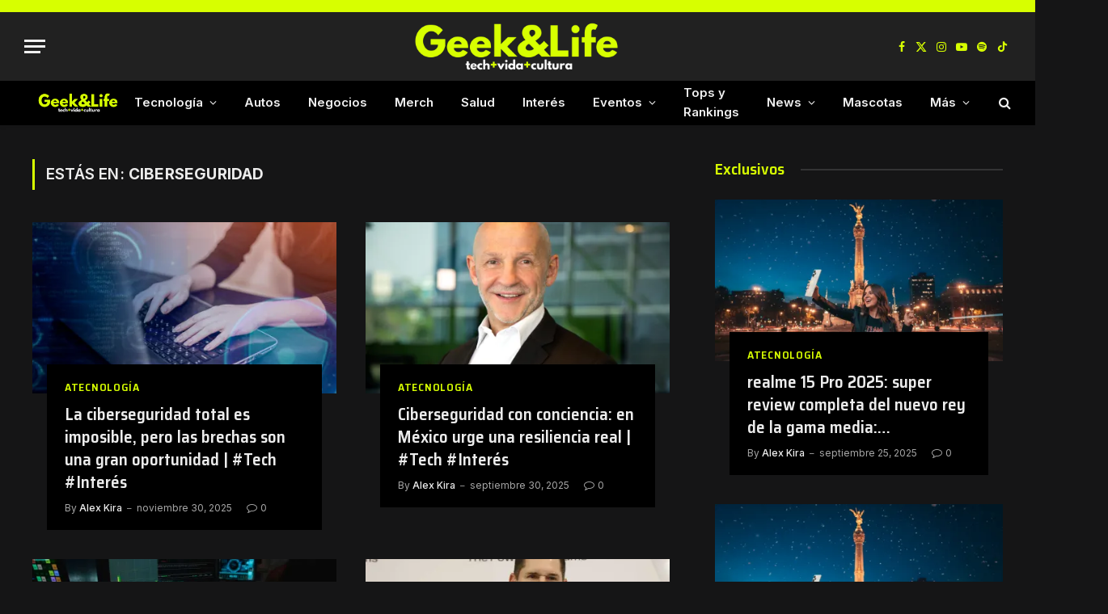

--- FILE ---
content_type: text/html; charset=UTF-8
request_url: https://geekandlife.com.mx/tag/ciberseguridad/
body_size: 48921
content:
<!DOCTYPE html>
<html lang="es" itemscope itemtype="https://schema.org/WebSite" class="s-dark site-s-dark">

<head>

	<meta charset="UTF-8" />
	<meta name="viewport" content="width=device-width, initial-scale=1" />
	<title>ciberseguridad &#8211; Noticias de Tecnología, Inteligencia Artificial, Celulares, Negocios, Internet, Cultura, Eventos, Donde Ir, Sabores, Restaurantes, Viajes | GeekandLife.com.mx</title><link rel="preload" as="font" href="https://geekandlife.com.mx/wp-content/themes/smart-mag/css/icons/fonts/ts-icons.woff2?v3.2" type="font/woff2" crossorigin="anonymous" />
<meta name='robots' content='max-image-preview:large' />
<link rel='dns-prefetch' href='//www.googletagmanager.com' />
<link rel='dns-prefetch' href='//stats.wp.com' />
<link rel='dns-prefetch' href='//fonts.googleapis.com' />
<link rel='dns-prefetch' href='//widgets.wp.com' />
<link rel='dns-prefetch' href='//s0.wp.com' />
<link rel='dns-prefetch' href='//0.gravatar.com' />
<link rel='dns-prefetch' href='//1.gravatar.com' />
<link rel='dns-prefetch' href='//2.gravatar.com' />
<link rel='dns-prefetch' href='//pagead2.googlesyndication.com' />
<link rel='preconnect' href='//i0.wp.com' />
<link rel='preconnect' href='//c0.wp.com' />
<link rel="alternate" type="application/rss+xml" title="Noticias de Tecnología, Inteligencia Artificial, Celulares, Negocios, Internet, Cultura, Eventos, Donde Ir, Sabores, Restaurantes, Viajes | GeekandLife.com.mx &raquo; Feed" href="https://geekandlife.com.mx/feed/" />
<link rel="alternate" type="application/rss+xml" title="Noticias de Tecnología, Inteligencia Artificial, Celulares, Negocios, Internet, Cultura, Eventos, Donde Ir, Sabores, Restaurantes, Viajes | GeekandLife.com.mx &raquo; Feed de los comentarios" href="https://geekandlife.com.mx/comments/feed/" />
<link rel="alternate" type="application/rss+xml" title="Noticias de Tecnología, Inteligencia Artificial, Celulares, Negocios, Internet, Cultura, Eventos, Donde Ir, Sabores, Restaurantes, Viajes | GeekandLife.com.mx &raquo; Etiqueta ciberseguridad del feed" href="https://geekandlife.com.mx/tag/ciberseguridad/feed/" />
<style id='wp-img-auto-sizes-contain-inline-css' type='text/css'>
img:is([sizes=auto i],[sizes^="auto," i]){contain-intrinsic-size:3000px 1500px}
/*# sourceURL=wp-img-auto-sizes-contain-inline-css */
</style>

<style id='wp-emoji-styles-inline-css' type='text/css'>

	img.wp-smiley, img.emoji {
		display: inline !important;
		border: none !important;
		box-shadow: none !important;
		height: 1em !important;
		width: 1em !important;
		margin: 0 0.07em !important;
		vertical-align: -0.1em !important;
		background: none !important;
		padding: 0 !important;
	}
/*# sourceURL=wp-emoji-styles-inline-css */
</style>
<link rel='stylesheet' id='wp-block-library-css' href='https://c0.wp.com/c/6.9/wp-includes/css/dist/block-library/style.min.css' type='text/css' media='all' />
<style id='classic-theme-styles-inline-css' type='text/css'>
/*! This file is auto-generated */
.wp-block-button__link{color:#fff;background-color:#32373c;border-radius:9999px;box-shadow:none;text-decoration:none;padding:calc(.667em + 2px) calc(1.333em + 2px);font-size:1.125em}.wp-block-file__button{background:#32373c;color:#fff;text-decoration:none}
/*# sourceURL=/wp-includes/css/classic-themes.min.css */
</style>
<link rel='stylesheet' id='mediaelement-css' href='https://c0.wp.com/c/6.9/wp-includes/js/mediaelement/mediaelementplayer-legacy.min.css' type='text/css' media='all' />
<link rel='stylesheet' id='wp-mediaelement-css' href='https://c0.wp.com/c/6.9/wp-includes/js/mediaelement/wp-mediaelement.min.css' type='text/css' media='all' />
<style id='jetpack-sharing-buttons-style-inline-css' type='text/css'>
.jetpack-sharing-buttons__services-list{display:flex;flex-direction:row;flex-wrap:wrap;gap:0;list-style-type:none;margin:5px;padding:0}.jetpack-sharing-buttons__services-list.has-small-icon-size{font-size:12px}.jetpack-sharing-buttons__services-list.has-normal-icon-size{font-size:16px}.jetpack-sharing-buttons__services-list.has-large-icon-size{font-size:24px}.jetpack-sharing-buttons__services-list.has-huge-icon-size{font-size:36px}@media print{.jetpack-sharing-buttons__services-list{display:none!important}}.editor-styles-wrapper .wp-block-jetpack-sharing-buttons{gap:0;padding-inline-start:0}ul.jetpack-sharing-buttons__services-list.has-background{padding:1.25em 2.375em}
/*# sourceURL=https://geekandlife.com.mx/wp-content/plugins/jetpack/_inc/blocks/sharing-buttons/view.css */
</style>
<style id='global-styles-inline-css' type='text/css'>
:root{--wp--preset--aspect-ratio--square: 1;--wp--preset--aspect-ratio--4-3: 4/3;--wp--preset--aspect-ratio--3-4: 3/4;--wp--preset--aspect-ratio--3-2: 3/2;--wp--preset--aspect-ratio--2-3: 2/3;--wp--preset--aspect-ratio--16-9: 16/9;--wp--preset--aspect-ratio--9-16: 9/16;--wp--preset--color--black: #000000;--wp--preset--color--cyan-bluish-gray: #abb8c3;--wp--preset--color--white: #ffffff;--wp--preset--color--pale-pink: #f78da7;--wp--preset--color--vivid-red: #cf2e2e;--wp--preset--color--luminous-vivid-orange: #ff6900;--wp--preset--color--luminous-vivid-amber: #fcb900;--wp--preset--color--light-green-cyan: #7bdcb5;--wp--preset--color--vivid-green-cyan: #00d084;--wp--preset--color--pale-cyan-blue: #8ed1fc;--wp--preset--color--vivid-cyan-blue: #0693e3;--wp--preset--color--vivid-purple: #9b51e0;--wp--preset--gradient--vivid-cyan-blue-to-vivid-purple: linear-gradient(135deg,rgb(6,147,227) 0%,rgb(155,81,224) 100%);--wp--preset--gradient--light-green-cyan-to-vivid-green-cyan: linear-gradient(135deg,rgb(122,220,180) 0%,rgb(0,208,130) 100%);--wp--preset--gradient--luminous-vivid-amber-to-luminous-vivid-orange: linear-gradient(135deg,rgb(252,185,0) 0%,rgb(255,105,0) 100%);--wp--preset--gradient--luminous-vivid-orange-to-vivid-red: linear-gradient(135deg,rgb(255,105,0) 0%,rgb(207,46,46) 100%);--wp--preset--gradient--very-light-gray-to-cyan-bluish-gray: linear-gradient(135deg,rgb(238,238,238) 0%,rgb(169,184,195) 100%);--wp--preset--gradient--cool-to-warm-spectrum: linear-gradient(135deg,rgb(74,234,220) 0%,rgb(151,120,209) 20%,rgb(207,42,186) 40%,rgb(238,44,130) 60%,rgb(251,105,98) 80%,rgb(254,248,76) 100%);--wp--preset--gradient--blush-light-purple: linear-gradient(135deg,rgb(255,206,236) 0%,rgb(152,150,240) 100%);--wp--preset--gradient--blush-bordeaux: linear-gradient(135deg,rgb(254,205,165) 0%,rgb(254,45,45) 50%,rgb(107,0,62) 100%);--wp--preset--gradient--luminous-dusk: linear-gradient(135deg,rgb(255,203,112) 0%,rgb(199,81,192) 50%,rgb(65,88,208) 100%);--wp--preset--gradient--pale-ocean: linear-gradient(135deg,rgb(255,245,203) 0%,rgb(182,227,212) 50%,rgb(51,167,181) 100%);--wp--preset--gradient--electric-grass: linear-gradient(135deg,rgb(202,248,128) 0%,rgb(113,206,126) 100%);--wp--preset--gradient--midnight: linear-gradient(135deg,rgb(2,3,129) 0%,rgb(40,116,252) 100%);--wp--preset--font-size--small: 13px;--wp--preset--font-size--medium: 20px;--wp--preset--font-size--large: 36px;--wp--preset--font-size--x-large: 42px;--wp--preset--spacing--20: 0.44rem;--wp--preset--spacing--30: 0.67rem;--wp--preset--spacing--40: 1rem;--wp--preset--spacing--50: 1.5rem;--wp--preset--spacing--60: 2.25rem;--wp--preset--spacing--70: 3.38rem;--wp--preset--spacing--80: 5.06rem;--wp--preset--shadow--natural: 6px 6px 9px rgba(0, 0, 0, 0.2);--wp--preset--shadow--deep: 12px 12px 50px rgba(0, 0, 0, 0.4);--wp--preset--shadow--sharp: 6px 6px 0px rgba(0, 0, 0, 0.2);--wp--preset--shadow--outlined: 6px 6px 0px -3px rgb(255, 255, 255), 6px 6px rgb(0, 0, 0);--wp--preset--shadow--crisp: 6px 6px 0px rgb(0, 0, 0);}:where(.is-layout-flex){gap: 0.5em;}:where(.is-layout-grid){gap: 0.5em;}body .is-layout-flex{display: flex;}.is-layout-flex{flex-wrap: wrap;align-items: center;}.is-layout-flex > :is(*, div){margin: 0;}body .is-layout-grid{display: grid;}.is-layout-grid > :is(*, div){margin: 0;}:where(.wp-block-columns.is-layout-flex){gap: 2em;}:where(.wp-block-columns.is-layout-grid){gap: 2em;}:where(.wp-block-post-template.is-layout-flex){gap: 1.25em;}:where(.wp-block-post-template.is-layout-grid){gap: 1.25em;}.has-black-color{color: var(--wp--preset--color--black) !important;}.has-cyan-bluish-gray-color{color: var(--wp--preset--color--cyan-bluish-gray) !important;}.has-white-color{color: var(--wp--preset--color--white) !important;}.has-pale-pink-color{color: var(--wp--preset--color--pale-pink) !important;}.has-vivid-red-color{color: var(--wp--preset--color--vivid-red) !important;}.has-luminous-vivid-orange-color{color: var(--wp--preset--color--luminous-vivid-orange) !important;}.has-luminous-vivid-amber-color{color: var(--wp--preset--color--luminous-vivid-amber) !important;}.has-light-green-cyan-color{color: var(--wp--preset--color--light-green-cyan) !important;}.has-vivid-green-cyan-color{color: var(--wp--preset--color--vivid-green-cyan) !important;}.has-pale-cyan-blue-color{color: var(--wp--preset--color--pale-cyan-blue) !important;}.has-vivid-cyan-blue-color{color: var(--wp--preset--color--vivid-cyan-blue) !important;}.has-vivid-purple-color{color: var(--wp--preset--color--vivid-purple) !important;}.has-black-background-color{background-color: var(--wp--preset--color--black) !important;}.has-cyan-bluish-gray-background-color{background-color: var(--wp--preset--color--cyan-bluish-gray) !important;}.has-white-background-color{background-color: var(--wp--preset--color--white) !important;}.has-pale-pink-background-color{background-color: var(--wp--preset--color--pale-pink) !important;}.has-vivid-red-background-color{background-color: var(--wp--preset--color--vivid-red) !important;}.has-luminous-vivid-orange-background-color{background-color: var(--wp--preset--color--luminous-vivid-orange) !important;}.has-luminous-vivid-amber-background-color{background-color: var(--wp--preset--color--luminous-vivid-amber) !important;}.has-light-green-cyan-background-color{background-color: var(--wp--preset--color--light-green-cyan) !important;}.has-vivid-green-cyan-background-color{background-color: var(--wp--preset--color--vivid-green-cyan) !important;}.has-pale-cyan-blue-background-color{background-color: var(--wp--preset--color--pale-cyan-blue) !important;}.has-vivid-cyan-blue-background-color{background-color: var(--wp--preset--color--vivid-cyan-blue) !important;}.has-vivid-purple-background-color{background-color: var(--wp--preset--color--vivid-purple) !important;}.has-black-border-color{border-color: var(--wp--preset--color--black) !important;}.has-cyan-bluish-gray-border-color{border-color: var(--wp--preset--color--cyan-bluish-gray) !important;}.has-white-border-color{border-color: var(--wp--preset--color--white) !important;}.has-pale-pink-border-color{border-color: var(--wp--preset--color--pale-pink) !important;}.has-vivid-red-border-color{border-color: var(--wp--preset--color--vivid-red) !important;}.has-luminous-vivid-orange-border-color{border-color: var(--wp--preset--color--luminous-vivid-orange) !important;}.has-luminous-vivid-amber-border-color{border-color: var(--wp--preset--color--luminous-vivid-amber) !important;}.has-light-green-cyan-border-color{border-color: var(--wp--preset--color--light-green-cyan) !important;}.has-vivid-green-cyan-border-color{border-color: var(--wp--preset--color--vivid-green-cyan) !important;}.has-pale-cyan-blue-border-color{border-color: var(--wp--preset--color--pale-cyan-blue) !important;}.has-vivid-cyan-blue-border-color{border-color: var(--wp--preset--color--vivid-cyan-blue) !important;}.has-vivid-purple-border-color{border-color: var(--wp--preset--color--vivid-purple) !important;}.has-vivid-cyan-blue-to-vivid-purple-gradient-background{background: var(--wp--preset--gradient--vivid-cyan-blue-to-vivid-purple) !important;}.has-light-green-cyan-to-vivid-green-cyan-gradient-background{background: var(--wp--preset--gradient--light-green-cyan-to-vivid-green-cyan) !important;}.has-luminous-vivid-amber-to-luminous-vivid-orange-gradient-background{background: var(--wp--preset--gradient--luminous-vivid-amber-to-luminous-vivid-orange) !important;}.has-luminous-vivid-orange-to-vivid-red-gradient-background{background: var(--wp--preset--gradient--luminous-vivid-orange-to-vivid-red) !important;}.has-very-light-gray-to-cyan-bluish-gray-gradient-background{background: var(--wp--preset--gradient--very-light-gray-to-cyan-bluish-gray) !important;}.has-cool-to-warm-spectrum-gradient-background{background: var(--wp--preset--gradient--cool-to-warm-spectrum) !important;}.has-blush-light-purple-gradient-background{background: var(--wp--preset--gradient--blush-light-purple) !important;}.has-blush-bordeaux-gradient-background{background: var(--wp--preset--gradient--blush-bordeaux) !important;}.has-luminous-dusk-gradient-background{background: var(--wp--preset--gradient--luminous-dusk) !important;}.has-pale-ocean-gradient-background{background: var(--wp--preset--gradient--pale-ocean) !important;}.has-electric-grass-gradient-background{background: var(--wp--preset--gradient--electric-grass) !important;}.has-midnight-gradient-background{background: var(--wp--preset--gradient--midnight) !important;}.has-small-font-size{font-size: var(--wp--preset--font-size--small) !important;}.has-medium-font-size{font-size: var(--wp--preset--font-size--medium) !important;}.has-large-font-size{font-size: var(--wp--preset--font-size--large) !important;}.has-x-large-font-size{font-size: var(--wp--preset--font-size--x-large) !important;}
:where(.wp-block-post-template.is-layout-flex){gap: 1.25em;}:where(.wp-block-post-template.is-layout-grid){gap: 1.25em;}
:where(.wp-block-term-template.is-layout-flex){gap: 1.25em;}:where(.wp-block-term-template.is-layout-grid){gap: 1.25em;}
:where(.wp-block-columns.is-layout-flex){gap: 2em;}:where(.wp-block-columns.is-layout-grid){gap: 2em;}
:root :where(.wp-block-pullquote){font-size: 1.5em;line-height: 1.6;}
/*# sourceURL=global-styles-inline-css */
</style>
<link rel='stylesheet' id='jetpack_likes-css' href='https://c0.wp.com/p/jetpack/15.4/modules/likes/style.css' type='text/css' media='all' />
<link rel='stylesheet' id='smartmag-core-css' href='https://geekandlife.com.mx/wp-content/themes/smart-mag/style.css?ver=10.3.2' type='text/css' media='all' />
<style id='smartmag-core-inline-css' type='text/css'>
:root { --c-main: #d7ff00;
--c-main-rgb: 215,255,0;
--text-font: "Inter", system-ui, -apple-system, "Segoe UI", Arial, sans-serif;
--body-font: "Inter", system-ui, -apple-system, "Segoe UI", Arial, sans-serif;
--title-font: "Saira Semi Condensed", system-ui, -apple-system, "Segoe UI", Arial, sans-serif;
--h-font: "Saira Semi Condensed", system-ui, -apple-system, "Segoe UI", Arial, sans-serif;
--title-size-xs: 16px;
--title-size-s: 18px;
--title-size-n: 19px;
--title-size-m: 21px;
--title-fw-bold: 600;
--title-fw-semi: 500;
--excerpt-size: 14px; }
.smart-head-main { --c-shadow: rgba(0,0,0,0.05); }
.smart-head-main .smart-head-top { --head-h: 15px; background-color: var(--c-main); }
.smart-head-main .smart-head-mid { --head-h: 85px; background-color: #212121; }
.smart-head-main .smart-head-bot { border-top-width: 0px; }
.s-light .navigation { --c-nav-blip: #353535; }
.s-dark .navigation-small { --c-nav: rgba(255,255,255,0.92); --c-nav-hov: #fff; }
.smart-head-main .spc-social { --c-spc-social: var(--c-main); --c-spc-social-hov: #f2f2f2; }
.smart-head-mobile .spc-social { --c-spc-social: var(--c-main); }
.smart-head-main .search-icon:hover { color: #f2f2f2; }
.smart-head-main .scheme-switcher a:hover { color: #f2f2f2; }
.trending-ticker .heading { color: #383838; }
.post-meta .post-cat > a { font-family: "Saira Semi Condensed", system-ui, -apple-system, "Segoe UI", Arial, sans-serif; }
.post-meta .text-in, .post-meta .post-cat > a { font-size: 14px; }
.post-meta .post-cat > a { font-weight: 600; }
.post-meta { --p-meta-sep: "\2013"; --p-meta-sep-pad: 6px; }
.block-head-b .heading { font-size: 24px; font-weight: 600; letter-spacing: 0.04em; }
.block-head-e2 .heading { font-weight: 600; color: var(--c-main); }
.list-post { --list-p-media-width: 29.94923858%; --list-p-media-max-width: 85%; }
.single-featured .featured, .the-post-header .featured { border-radius: 20px; --media-radius: 20px; overflow: hidden; }
.a-wrap-2:not(._) { margin-top: 0px; }


/*# sourceURL=smartmag-core-inline-css */
</style>
<link rel='stylesheet' id='smartmag-magnific-popup-css' href='https://geekandlife.com.mx/wp-content/themes/smart-mag/css/lightbox.css?ver=10.3.2' type='text/css' media='all' />
<link rel='stylesheet' id='smartmag-icons-css' href='https://geekandlife.com.mx/wp-content/themes/smart-mag/css/icons/icons.css?ver=10.3.2' type='text/css' media='all' />
<link rel='stylesheet' id='smartmag-gfonts-custom-css' href='https://fonts.googleapis.com/css?family=Inter%3A400%2C500%2C600%2C700%7CSaira+Semi+Condensed%3A400%2C500%2C600%2C700&#038;display=swap' type='text/css' media='all' />
<script type="text/javascript" id="smartmag-lazy-inline-js-after">
/* <![CDATA[ */
/**
 * @copyright ThemeSphere
 * @preserve
 */
var BunyadLazy={};BunyadLazy.load=function(){function a(e,n){var t={};e.dataset.bgset&&e.dataset.sizes?(t.sizes=e.dataset.sizes,t.srcset=e.dataset.bgset):t.src=e.dataset.bgsrc,function(t){var a=t.dataset.ratio;if(0<a){const e=t.parentElement;if(e.classList.contains("media-ratio")){const n=e.style;n.getPropertyValue("--a-ratio")||(n.paddingBottom=100/a+"%")}}}(e);var a,o=document.createElement("img");for(a in o.onload=function(){var t="url('"+(o.currentSrc||o.src)+"')",a=e.style;a.backgroundImage!==t&&requestAnimationFrame(()=>{a.backgroundImage=t,n&&n()}),o.onload=null,o.onerror=null,o=null},o.onerror=o.onload,t)o.setAttribute(a,t[a]);o&&o.complete&&0<o.naturalWidth&&o.onload&&o.onload()}function e(t){t.dataset.loaded||a(t,()=>{document.dispatchEvent(new Event("lazyloaded")),t.dataset.loaded=1})}function n(t){"complete"===document.readyState?t():window.addEventListener("load",t)}return{initEarly:function(){var t,a=()=>{document.querySelectorAll(".img.bg-cover:not(.lazyload)").forEach(e)};"complete"!==document.readyState?(t=setInterval(a,150),n(()=>{a(),clearInterval(t)})):a()},callOnLoad:n,initBgImages:function(t){t&&n(()=>{document.querySelectorAll(".img.bg-cover").forEach(e)})},bgLoad:a}}(),BunyadLazy.load.initEarly();
//# sourceURL=smartmag-lazy-inline-js-after
/* ]]> */
</script>
<script type="text/javascript" src="https://geekandlife.com.mx/wp-content/plugins/sphere-post-views/assets/js/post-views.js?ver=1.0.1" id="sphere-post-views-js"></script>
<script type="text/javascript" id="sphere-post-views-js-after">
/* <![CDATA[ */
var Sphere_PostViews = {"ajaxUrl":"https:\/\/geekandlife.com.mx\/wp-admin\/admin-ajax.php?sphere_post_views=1","sampling":0,"samplingRate":10,"repeatCountDelay":0,"postID":false,"token":"31ee59e74e"}
//# sourceURL=sphere-post-views-js-after
/* ]]> */
</script>

<!-- Fragmento de código de la etiqueta de Google (gtag.js) añadida por Site Kit -->
<!-- Fragmento de código de Google Analytics añadido por Site Kit -->
<script type="text/javascript" src="https://www.googletagmanager.com/gtag/js?id=GT-PHCMRTG" id="google_gtagjs-js" async></script>
<script type="text/javascript" id="google_gtagjs-js-after">
/* <![CDATA[ */
window.dataLayer = window.dataLayer || [];function gtag(){dataLayer.push(arguments);}
gtag("set","linker",{"domains":["geekandlife.com.mx"]});
gtag("js", new Date());
gtag("set", "developer_id.dZTNiMT", true);
gtag("config", "GT-PHCMRTG");
 window._googlesitekit = window._googlesitekit || {}; window._googlesitekit.throttledEvents = []; window._googlesitekit.gtagEvent = (name, data) => { var key = JSON.stringify( { name, data } ); if ( !! window._googlesitekit.throttledEvents[ key ] ) { return; } window._googlesitekit.throttledEvents[ key ] = true; setTimeout( () => { delete window._googlesitekit.throttledEvents[ key ]; }, 5 ); gtag( "event", name, { ...data, event_source: "site-kit" } ); }; 
//# sourceURL=google_gtagjs-js-after
/* ]]> */
</script>
<script type="text/javascript" src="https://c0.wp.com/c/6.9/wp-includes/js/jquery/jquery.min.js" id="jquery-core-js"></script>
<script type="text/javascript" src="https://c0.wp.com/c/6.9/wp-includes/js/jquery/jquery-migrate.min.js" id="jquery-migrate-js"></script>

<!-- OG: 3.3.8 -->

<!-- og -->
<meta property="og:image" content="https://i0.wp.com/geekandlife.com.mx/wp-content/uploads/2024/12/cropped-GeekAndLife-4.png?fit=512%2C512&amp;ssl=1">
<meta property="og:type" content="website">
<meta property="og:locale" content="es">
<meta property="og:site_name" content="Noticias de Tecnología, Inteligencia Artificial, Celulares, Negocios, Internet, Cultura, Eventos, Donde Ir, Sabores, Restaurantes, Viajes | GeekandLife.com.mx">
<meta property="og:url" content="https://geekandlife.com.mx/tag/ciberseguridad/">
<meta property="og:title" content="ciberseguridad &#8211; Noticias de Tecnología, Inteligencia Artificial, Celulares, Negocios, Internet, Cultura, Eventos, Donde Ir, Sabores, Restaurantes, Viajes | GeekandLife.com.mx">

<!-- article -->

<!-- twitter -->
<meta property="twitter:partner" content="ogwp">
<meta property="twitter:title" content="ciberseguridad &#8211; Noticias de Tecnología, Inteligencia Artificial, Celulares, Negocios, Internet, Cultura, Eventos, Donde Ir, Sabores, Restaurantes, Viajes | GeekandLife.com.mx">
<meta property="twitter:url" content="https://geekandlife.com.mx/tag/ciberseguridad/">

<!-- schema -->
<meta itemprop="image" content="https://i0.wp.com/geekandlife.com.mx/wp-content/uploads/2024/12/cropped-GeekAndLife-4.png?fit=512%2C512&amp;ssl=1">
<meta itemprop="name" content="ciberseguridad &#8211; Noticias de Tecnología, Inteligencia Artificial, Celulares, Negocios, Internet, Cultura, Eventos, Donde Ir, Sabores, Restaurantes, Viajes | GeekandLife.com.mx">

<!-- /OG -->

<link rel="https://api.w.org/" href="https://geekandlife.com.mx/wp-json/" /><link rel="alternate" title="JSON" type="application/json" href="https://geekandlife.com.mx/wp-json/wp/v2/tags/2243" /><link rel="EditURI" type="application/rsd+xml" title="RSD" href="https://geekandlife.com.mx/xmlrpc.php?rsd" />
<meta name="generator" content="WordPress 6.9" />
<meta name="generator" content="Site Kit by Google 1.170.0" />	<style>img#wpstats{display:none}</style>
		<!-- Analytics by WP Statistics - https://wp-statistics.com -->

		<script>
		var BunyadSchemeKey = 'bunyad-scheme';
		(() => {
			const d = document.documentElement;
			const c = d.classList;
			var scheme = localStorage.getItem(BunyadSchemeKey);
			
			if (!scheme && window.matchMedia && window.matchMedia('(prefers-color-scheme: dark)').matches) {
				scheme ='dark';
				d.dataset.autoDark = 1;
			}
			
			if (scheme) {
				d.dataset.origClass = c;
				scheme === 'dark' ? c.remove('s-light', 'site-s-light') : c.remove('s-dark', 'site-s-dark');
				c.add('site-s-' + scheme, 's-' + scheme);
			}
		})();
		</script>
		
<!-- Metaetiquetas de Google AdSense añadidas por Site Kit -->
<meta name="google-adsense-platform-account" content="ca-host-pub-2644536267352236">
<meta name="google-adsense-platform-domain" content="sitekit.withgoogle.com">
<!-- Acabar con las metaetiquetas de Google AdSense añadidas por Site Kit -->
<meta name="generator" content="Elementor 3.34.1; features: additional_custom_breakpoints; settings: css_print_method-external, google_font-enabled, font_display-auto">
<meta name="description" content="Entradas sobre ciberseguridad escritas por Alex Kira" />
			<style>
				.e-con.e-parent:nth-of-type(n+4):not(.e-lazyloaded):not(.e-no-lazyload),
				.e-con.e-parent:nth-of-type(n+4):not(.e-lazyloaded):not(.e-no-lazyload) * {
					background-image: none !important;
				}
				@media screen and (max-height: 1024px) {
					.e-con.e-parent:nth-of-type(n+3):not(.e-lazyloaded):not(.e-no-lazyload),
					.e-con.e-parent:nth-of-type(n+3):not(.e-lazyloaded):not(.e-no-lazyload) * {
						background-image: none !important;
					}
				}
				@media screen and (max-height: 640px) {
					.e-con.e-parent:nth-of-type(n+2):not(.e-lazyloaded):not(.e-no-lazyload),
					.e-con.e-parent:nth-of-type(n+2):not(.e-lazyloaded):not(.e-no-lazyload) * {
						background-image: none !important;
					}
				}
			</style>
			
<!-- Fragmento de código de Google Adsense añadido por Site Kit -->
<script type="text/javascript" async="async" src="https://pagead2.googlesyndication.com/pagead/js/adsbygoogle.js?client=ca-pub-2237768975903109&amp;host=ca-host-pub-2644536267352236" crossorigin="anonymous"></script>

<!-- Final del fragmento de código de Google Adsense añadido por Site Kit -->

<!-- Jetpack Open Graph Tags -->
<meta property="og:type" content="website" />
<meta property="og:title" content="ciberseguridad &#8211; Noticias de Tecnología, Inteligencia Artificial, Celulares, Negocios, Internet, Cultura, Eventos, Donde Ir, Sabores, Restaurantes, Viajes | GeekandLife.com.mx" />
<meta property="og:url" content="https://geekandlife.com.mx/tag/ciberseguridad/" />
<meta property="og:site_name" content="Noticias de Tecnología, Inteligencia Artificial, Celulares, Negocios, Internet, Cultura, Eventos, Donde Ir, Sabores, Restaurantes, Viajes | GeekandLife.com.mx" />
<meta property="og:image" content="https://i0.wp.com/geekandlife.com.mx/wp-content/uploads/2024/12/cropped-GeekAndLife-4.png?fit=512%2C512&#038;ssl=1" />
<meta property="og:image:width" content="512" />
<meta property="og:image:height" content="512" />
<meta property="og:image:alt" content="" />
<meta property="og:locale" content="es_ES" />
<meta name="twitter:site" content="@geekandlife" />

<!-- End Jetpack Open Graph Tags -->
<link rel="icon" href="https://i0.wp.com/geekandlife.com.mx/wp-content/uploads/2024/12/cropped-GeekAndLife-4.png?fit=32%2C32&#038;ssl=1" sizes="32x32" />
<link rel="icon" href="https://i0.wp.com/geekandlife.com.mx/wp-content/uploads/2024/12/cropped-GeekAndLife-4.png?fit=192%2C192&#038;ssl=1" sizes="192x192" />
<link rel="apple-touch-icon" href="https://i0.wp.com/geekandlife.com.mx/wp-content/uploads/2024/12/cropped-GeekAndLife-4.png?fit=180%2C180&#038;ssl=1" />
<meta name="msapplication-TileImage" content="https://i0.wp.com/geekandlife.com.mx/wp-content/uploads/2024/12/cropped-GeekAndLife-4.png?fit=270%2C270&#038;ssl=1" />


</head>

<body class="archive tag tag-ciberseguridad tag-2243 wp-theme-smart-mag right-sidebar has-lb has-lb-sm ts-img-hov-fade layout-normal elementor-default elementor-kit-89294">



<div class="main-wrap">

	
<div class="off-canvas-backdrop"></div>
<div class="mobile-menu-container off-canvas s-dark" id="off-canvas">

	<div class="off-canvas-head">
		<a href="#" class="close">
			<span class="visuallyhidden">Close Menu</span>
			<i class="tsi tsi-times"></i>
		</a>

		<div class="ts-logo">
			<img class="logo-mobile logo-image logo-image-dark" src="https://i0.wp.com/geekandlife.com.mx/wp-content/uploads/2024/11/1-e1731424684758.png?fit=754%2C184&#038;ssl=1" width="377" height="92" alt="Noticias de Tecnología, Inteligencia Artificial, Celulares, Negocios, Internet, Cultura, Eventos, Donde Ir, Sabores, Restaurantes, Viajes | GeekandLife.com.mx"/><img class="logo-mobile logo-image" src="https://i0.wp.com/geekandlife.com.mx/wp-content/uploads/2024/11/1-e1731424684758.png?fit=754%2C184&#038;ssl=1" width="377" height="92" alt="Noticias de Tecnología, Inteligencia Artificial, Celulares, Negocios, Internet, Cultura, Eventos, Donde Ir, Sabores, Restaurantes, Viajes | GeekandLife.com.mx"/>		</div>
	</div>

	<div class="off-canvas-content">

					<ul class="mobile-menu"></ul>
		
					<div class="off-canvas-widgets">
				
		<div id="smartmag-block-posts-small-3" class="widget ts-block-widget smartmag-widget-posts-small">		
		<div class="block">
					<section class="block-wrap block-posts-small block-sc mb-none" data-id="1">

			<div class="widget-title block-head block-head-ac block-head-b"><h5 class="heading">No te pierdas: </h5></div>	
			<div class="block-content">
				
	<div class="loop loop-small loop-small-a loop-sep loop-small-sep grid grid-1 md:grid-1 sm:grid-1 xs:grid-1">

					
<article class="l-post small-post small-a-post m-pos-left">

	
			<div class="media">

		
			<a href="https://geekandlife.com.mx/2026/01/15/monerotopia-vuelve-a-cdmx-interes-eventos-tech-crypto/" class="image-link media-ratio ar-bunyad-thumb" title="Monerotopia vuelve a CDMX | #Interés #Eventos #Tech #Crypto"><span data-bgsrc="https://i0.wp.com/geekandlife.com.mx/wp-content/uploads/2026/01/Monerotopia-vuelve-a-CDMX.jpg?fit=300%2C300&amp;ssl=1" class="img bg-cover wp-post-image attachment-medium size-medium lazyload" data-bgset="https://i0.wp.com/geekandlife.com.mx/wp-content/uploads/2026/01/Monerotopia-vuelve-a-CDMX.jpg?w=1200&amp;ssl=1 1200w, https://i0.wp.com/geekandlife.com.mx/wp-content/uploads/2026/01/Monerotopia-vuelve-a-CDMX.jpg?resize=300%2C300&amp;ssl=1 300w, https://i0.wp.com/geekandlife.com.mx/wp-content/uploads/2026/01/Monerotopia-vuelve-a-CDMX.jpg?resize=150%2C150&amp;ssl=1 150w, https://i0.wp.com/geekandlife.com.mx/wp-content/uploads/2026/01/Monerotopia-vuelve-a-CDMX.jpg?resize=768%2C768&amp;ssl=1 768w, https://i0.wp.com/geekandlife.com.mx/wp-content/uploads/2026/01/Monerotopia-vuelve-a-CDMX.jpg?resize=450%2C450&amp;ssl=1 450w" data-sizes="(max-width: 110px) 100vw, 110px"></span></a>			
			
			
			
		
		</div>
	

	
		<div class="content">

			<div class="post-meta post-meta-a post-meta-left has-below"><h4 class="is-title post-title"><a href="https://geekandlife.com.mx/2026/01/15/monerotopia-vuelve-a-cdmx-interes-eventos-tech-crypto/">Monerotopia vuelve a CDMX | #Interés #Eventos #Tech #Crypto</a></h4><div class="post-meta-items meta-below"><span class="meta-item date"><span class="date-link"><time class="post-date" datetime="2026-01-15T12:20:27-06:00">enero 15, 2026</time></span></span></div></div>			
			
			
		</div>

	
</article>	
					
<article class="l-post small-post small-a-post m-pos-left">

	
			<div class="media">

		
			<a href="https://geekandlife.com.mx/2026/01/15/onefootball-espera-cerca-de-20-millones-de-usuarios-mensuales-durante-la-copa-mundial-de-2026-en-mexico-tech-interes-deportes/" class="image-link media-ratio ar-bunyad-thumb" title="OneFootball espera cerca de 20 millones de usuarios mensuales durante la Copa Mundial de 2026 en México | #Tech #Interés #Deportes"><span data-bgsrc="https://i0.wp.com/geekandlife.com.mx/wp-content/uploads/2026/01/Imagen-OneFootball.png?fit=300%2C163&amp;ssl=1" class="img bg-cover wp-post-image attachment-medium size-medium lazyload" data-bgset="https://i0.wp.com/geekandlife.com.mx/wp-content/uploads/2026/01/Imagen-OneFootball.png?w=912&amp;ssl=1 912w, https://i0.wp.com/geekandlife.com.mx/wp-content/uploads/2026/01/Imagen-OneFootball.png?resize=300%2C163&amp;ssl=1 300w, https://i0.wp.com/geekandlife.com.mx/wp-content/uploads/2026/01/Imagen-OneFootball.png?resize=768%2C416&amp;ssl=1 768w, https://i0.wp.com/geekandlife.com.mx/wp-content/uploads/2026/01/Imagen-OneFootball.png?resize=150%2C81&amp;ssl=1 150w, https://i0.wp.com/geekandlife.com.mx/wp-content/uploads/2026/01/Imagen-OneFootball.png?resize=450%2C244&amp;ssl=1 450w" data-sizes="(max-width: 110px) 100vw, 110px"></span></a>			
			
			
			
		
		</div>
	

	
		<div class="content">

			<div class="post-meta post-meta-a post-meta-left has-below"><h4 class="is-title post-title"><a href="https://geekandlife.com.mx/2026/01/15/onefootball-espera-cerca-de-20-millones-de-usuarios-mensuales-durante-la-copa-mundial-de-2026-en-mexico-tech-interes-deportes/">OneFootball espera cerca de 20 millones de usuarios mensuales durante la Copa Mundial de 2026 en México | #Tech #Interés #Deportes</a></h4><div class="post-meta-items meta-below"><span class="meta-item date"><span class="date-link"><time class="post-date" datetime="2026-01-15T11:44:53-06:00">enero 15, 2026</time></span></span></div></div>			
			
			
		</div>

	
</article>	
					
<article class="l-post small-post small-a-post m-pos-left">

	
			<div class="media">

		
			<a href="https://geekandlife.com.mx/2026/01/15/tecnologia-reacondicionada-aliada-para-comprar-mejor-despues-de-las-fiestas-tech-interes/" class="image-link media-ratio ar-bunyad-thumb" title="Tecnología reacondicionada aliada para comprar mejor después de las fiestas | #Tech #Interés"><span data-bgsrc="https://i0.wp.com/geekandlife.com.mx/wp-content/uploads/2026/01/Tecnologia-reacondicionada-aliada-para-comprar-mejor-despues-de-las-fiestas.jpg?fit=300%2C103&amp;ssl=1" class="img bg-cover wp-post-image attachment-medium size-medium lazyload" data-bgset="https://i0.wp.com/geekandlife.com.mx/wp-content/uploads/2026/01/Tecnologia-reacondicionada-aliada-para-comprar-mejor-despues-de-las-fiestas.jpg?w=1400&amp;ssl=1 1400w, https://i0.wp.com/geekandlife.com.mx/wp-content/uploads/2026/01/Tecnologia-reacondicionada-aliada-para-comprar-mejor-despues-de-las-fiestas.jpg?resize=300%2C103&amp;ssl=1 300w, https://i0.wp.com/geekandlife.com.mx/wp-content/uploads/2026/01/Tecnologia-reacondicionada-aliada-para-comprar-mejor-despues-de-las-fiestas.jpg?resize=768%2C264&amp;ssl=1 768w, https://i0.wp.com/geekandlife.com.mx/wp-content/uploads/2026/01/Tecnologia-reacondicionada-aliada-para-comprar-mejor-despues-de-las-fiestas.jpg?resize=450%2C155&amp;ssl=1 450w, https://i0.wp.com/geekandlife.com.mx/wp-content/uploads/2026/01/Tecnologia-reacondicionada-aliada-para-comprar-mejor-despues-de-las-fiestas.jpg?resize=1200%2C412&amp;ssl=1 1200w" data-sizes="(max-width: 110px) 100vw, 110px"></span></a>			
			
			
			
		
		</div>
	

	
		<div class="content">

			<div class="post-meta post-meta-a post-meta-left has-below"><h4 class="is-title post-title"><a href="https://geekandlife.com.mx/2026/01/15/tecnologia-reacondicionada-aliada-para-comprar-mejor-despues-de-las-fiestas-tech-interes/">Tecnología reacondicionada aliada para comprar mejor después de las fiestas | #Tech #Interés</a></h4><div class="post-meta-items meta-below"><span class="meta-item date"><span class="date-link"><time class="post-date" datetime="2026-01-15T11:31:24-06:00">enero 15, 2026</time></span></span></div></div>			
			
			
		</div>

	
</article>	
		
	</div>

					</div>

		</section>
				</div>

		</div>			</div>
		
		
		<div class="spc-social-block spc-social spc-social-b smart-head-social">
		
			
				<a href="#" class="link service s-facebook" target="_blank" rel="nofollow noopener">
					<i class="icon tsi tsi-facebook"></i>					<span class="visuallyhidden">Facebook</span>
				</a>
									
			
				<a href="https://twitter.com/geekandlife" class="link service s-twitter" target="_blank" rel="nofollow noopener">
					<i class="icon tsi tsi-twitter"></i>					<span class="visuallyhidden">X (Twitter)</span>
				</a>
									
			
				<a href="https://www.instagram.com/geekandlifemx" class="link service s-instagram" target="_blank" rel="nofollow noopener">
					<i class="icon tsi tsi-instagram"></i>					<span class="visuallyhidden">Instagram</span>
				</a>
									
			
				<a href="https://www.youtube.com/@geekandlife" class="link service s-youtube" target="_blank" rel="nofollow noopener">
					<i class="icon tsi tsi-youtube-play"></i>					<span class="visuallyhidden">YouTube</span>
				</a>
									
			
				<a href="#" class="link service s-spotify" target="_blank" rel="nofollow noopener">
					<i class="icon tsi tsi-spotify"></i>					<span class="visuallyhidden">Spotify</span>
				</a>
									
			
				<a href="https://www.tiktok.com/@geekandlife" class="link service s-tiktok" target="_blank" rel="nofollow noopener">
					<i class="icon tsi tsi-tiktok"></i>					<span class="visuallyhidden">TikTok</span>
				</a>
									
			
		</div>

		
	</div>

</div>
<div class="smart-head smart-head-a smart-head-main" id="smart-head" data-sticky="auto" data-sticky-type="smart" data-sticky-full>
	
	<div class="smart-head-row smart-head-top s-dark smart-head-row-full">

		<div class="inner full">

							
				<div class="items items-left ">
								</div>

							
				<div class="items items-center empty">
								</div>

							
				<div class="items items-right empty">
								</div>

						
		</div>
	</div>

	
	<div class="smart-head-row smart-head-mid smart-head-row-3 is-light smart-head-row-full">

		<div class="inner full">

							
				<div class="items items-left ">
				
<button class="offcanvas-toggle has-icon" type="button" aria-label="Menu">
	<span class="hamburger-icon hamburger-icon-a">
		<span class="inner"></span>
	</span>
</button>				</div>

							
				<div class="items items-center ">
					<a href="https://geekandlife.com.mx/" title="Noticias de Tecnología, Inteligencia Artificial, Celulares, Negocios, Internet, Cultura, Eventos, Donde Ir, Sabores, Restaurantes, Viajes | GeekandLife.com.mx" rel="home" class="logo-link ts-logo logo-is-image">
		<span>
			
				
					<img fetchpriority="high" src="https://geekandlife.com.mx/wp-content/uploads/2024/11/1-e1731424684758.png" class="logo-image logo-image-dark" alt="Noticias de Tecnología, Inteligencia Artificial, Celulares, Negocios, Internet, Cultura, Eventos, Donde Ir, Sabores, Restaurantes, Viajes | GeekandLife.com.mx" width="754" height="184"/><img loading="lazy" src="https://geekandlife.com.mx/wp-content/uploads/2024/11/1-e1731424684758.png" class="logo-image" alt="Noticias de Tecnología, Inteligencia Artificial, Celulares, Negocios, Internet, Cultura, Eventos, Donde Ir, Sabores, Restaurantes, Viajes | GeekandLife.com.mx" width="754" height="184"/>
									 
					</span>
	</a>				</div>

							
				<div class="items items-right ">
				
		<div class="spc-social-block spc-social spc-social-a smart-head-social">
		
			
				<a href="#" class="link service s-facebook" target="_blank" rel="nofollow noopener">
					<i class="icon tsi tsi-facebook"></i>					<span class="visuallyhidden">Facebook</span>
				</a>
									
			
				<a href="https://twitter.com/geekandlife" class="link service s-twitter" target="_blank" rel="nofollow noopener">
					<i class="icon tsi tsi-twitter"></i>					<span class="visuallyhidden">X (Twitter)</span>
				</a>
									
			
				<a href="https://www.instagram.com/geekandlifemx" class="link service s-instagram" target="_blank" rel="nofollow noopener">
					<i class="icon tsi tsi-instagram"></i>					<span class="visuallyhidden">Instagram</span>
				</a>
									
			
				<a href="https://www.youtube.com/@geekandlife" class="link service s-youtube" target="_blank" rel="nofollow noopener">
					<i class="icon tsi tsi-youtube-play"></i>					<span class="visuallyhidden">YouTube</span>
				</a>
									
			
				<a href="#" class="link service s-spotify" target="_blank" rel="nofollow noopener">
					<i class="icon tsi tsi-spotify"></i>					<span class="visuallyhidden">Spotify</span>
				</a>
									
			
				<a href="https://www.tiktok.com/@geekandlife" class="link service s-tiktok" target="_blank" rel="nofollow noopener">
					<i class="icon tsi tsi-tiktok"></i>					<span class="visuallyhidden">TikTok</span>
				</a>
									
			
		</div>

						</div>

						
		</div>
	</div>

	
	<div class="smart-head-row smart-head-bot smart-head-row-3 is-light has-center-nav smart-head-row-full">

		<div class="inner full">

							
				<div class="items items-left empty">
								</div>

							
				<div class="items items-center ">
					<a href="https://geekandlife.com.mx/" title="Noticias de Tecnología, Inteligencia Artificial, Celulares, Negocios, Internet, Cultura, Eventos, Donde Ir, Sabores, Restaurantes, Viajes | GeekandLife.com.mx" rel="home" class="logo-link ts-logo logo-is-image">
		<span>
			
				
					<img fetchpriority="high" src="https://geekandlife.com.mx/wp-content/uploads/2024/11/1-e1731424684758.png" class="logo-image logo-image-dark" alt="Noticias de Tecnología, Inteligencia Artificial, Celulares, Negocios, Internet, Cultura, Eventos, Donde Ir, Sabores, Restaurantes, Viajes | GeekandLife.com.mx" width="754" height="184"/><img loading="lazy" src="https://geekandlife.com.mx/wp-content/uploads/2024/11/1-e1731424684758.png" class="logo-image" alt="Noticias de Tecnología, Inteligencia Artificial, Celulares, Negocios, Internet, Cultura, Eventos, Donde Ir, Sabores, Restaurantes, Viajes | GeekandLife.com.mx" width="754" height="184"/>
									 
					</span>
	</a>	<div class="nav-wrap">
		<nav class="navigation navigation-main nav-hov-a">
			<ul id="menu-geek-and-life" class="menu"><li id="menu-item-64157" class="menu-item menu-item-type-taxonomy menu-item-object-category menu-item-has-children menu-cat-2 menu-item-64157"><a href="https://geekandlife.com.mx/category/tecnologia/">Tecnología</a>
<ul class="sub-menu">
	<li id="menu-item-64158" class="menu-item menu-item-type-taxonomy menu-item-object-category menu-cat-340 menu-item-64158"><a href="https://geekandlife.com.mx/category/tecnologia/tecnolgia-noticias-y-novedades-tech-news/">Noticias Tecnología</a></li>
	<li id="menu-item-64159" class="menu-item menu-item-type-taxonomy menu-item-object-category menu-cat-753 menu-item-64159"><a href="https://geekandlife.com.mx/category/tecnologia/articulos-tecnologia/">Artículos Tecnología</a></li>
	<li id="menu-item-64160" class="menu-item menu-item-type-taxonomy menu-item-object-category menu-cat-31 menu-item-64160"><a href="https://geekandlife.com.mx/category/tecnologia/internet-tecnologia/">Internet</a></li>
	<li id="menu-item-64161" class="menu-item menu-item-type-taxonomy menu-item-object-category menu-cat-49 menu-item-64161"><a href="https://geekandlife.com.mx/category/tecnologia/noticias-de-celulares-smartpones/">Celulares SmartPhones</a></li>
</ul>
</li>
<li id="menu-item-64170" class="menu-item menu-item-type-taxonomy menu-item-object-category menu-cat-951 menu-item-64170"><a href="https://geekandlife.com.mx/category/extras/autos/">Autos</a></li>
<li id="menu-item-64168" class="menu-item menu-item-type-taxonomy menu-item-object-category menu-cat-2671 menu-item-64168"><a href="https://geekandlife.com.mx/category/extras/negocios/">Negocios</a></li>
<li id="menu-item-64173" class="menu-item menu-item-type-taxonomy menu-item-object-category menu-cat-1476 menu-item-64173"><a href="https://geekandlife.com.mx/category/extras/merchandising/">Merch</a></li>
<li id="menu-item-64179" class="menu-item menu-item-type-taxonomy menu-item-object-category menu-cat-995 menu-item-64179"><a href="https://geekandlife.com.mx/category/extras/salud/">Salud</a></li>
<li id="menu-item-64169" class="menu-item menu-item-type-taxonomy menu-item-object-category menu-cat-1247 menu-item-64169"><a href="https://geekandlife.com.mx/category/extras/interes/">Interés</a></li>
<li id="menu-item-64162" class="menu-item menu-item-type-taxonomy menu-item-object-category menu-item-has-children menu-cat-443 menu-item-64162"><a href="https://geekandlife.com.mx/category/eventos/">Eventos</a>
<ul class="sub-menu">
	<li id="menu-item-64163" class="menu-item menu-item-type-taxonomy menu-item-object-category menu-cat-3245 menu-item-64163"><a href="https://geekandlife.com.mx/category/eventos/eventos-conciertos/">Conciertos</a></li>
	<li id="menu-item-64164" class="menu-item menu-item-type-taxonomy menu-item-object-category menu-cat-3359 menu-item-64164"><a href="https://geekandlife.com.mx/category/eventos/eventos-convenciones/">Convenciones</a></li>
	<li id="menu-item-64165" class="menu-item menu-item-type-taxonomy menu-item-object-category menu-cat-484 menu-item-64165"><a href="https://geekandlife.com.mx/category/eventos/eventos-expos/">Expos</a></li>
	<li id="menu-item-64166" class="menu-item menu-item-type-taxonomy menu-item-object-category menu-cat-3315 menu-item-64166"><a href="https://geekandlife.com.mx/category/eventos/eventos-festivales/">Festivales</a></li>
</ul>
</li>
<li id="menu-item-104055" class="menu-item menu-item-type-taxonomy menu-item-object-category menu-cat-12906 menu-item-104055"><a href="https://geekandlife.com.mx/category/exclusivos/tops-y-rankings/">Tops y Rankings</a></li>
<li id="menu-item-64516" class="menu-item menu-item-type-custom menu-item-object-custom menu-item-has-children menu-item-64516"><a href="#">News</a>
<ul class="sub-menu">
	<li id="menu-item-64167" class="menu-item menu-item-type-taxonomy menu-item-object-category menu-cat-654 menu-item-64167"><a href="https://geekandlife.com.mx/category/extras/mexico-mundo-cultura-sociedad/">Mexico News</a></li>
	<li id="menu-item-64176" class="menu-item menu-item-type-taxonomy menu-item-object-category menu-cat-656 menu-item-64176"><a href="https://geekandlife.com.mx/category/extras/noticias-extra/">World News</a></li>
</ul>
</li>
<li id="menu-item-64172" class="menu-item menu-item-type-taxonomy menu-item-object-category menu-cat-2704 menu-item-64172"><a href="https://geekandlife.com.mx/category/extras/mascotas/">Mascotas</a></li>
<li id="menu-item-64181" class="menu-item menu-item-type-taxonomy menu-item-object-category menu-item-has-children menu-cat-526 menu-item-64181"><a href="https://geekandlife.com.mx/category/extras/">Más</a>
<ul class="sub-menu">
	<li id="menu-item-64171" class="menu-item menu-item-type-taxonomy menu-item-object-category menu-cat-3075 menu-item-64171"><a href="https://geekandlife.com.mx/category/extras/humor/">Humor</a></li>
	<li id="menu-item-64174" class="menu-item menu-item-type-taxonomy menu-item-object-category menu-cat-2402 menu-item-64174"><a href="https://geekandlife.com.mx/category/vida-y-estilo/moda/">Moda</a></li>
	<li id="menu-item-64177" class="menu-item menu-item-type-taxonomy menu-item-object-category menu-cat-4486 menu-item-64177"><a href="https://geekandlife.com.mx/category/extras/literatura/libros-ebooks/">Libros eBooks</a></li>
	<li id="menu-item-64515" class="menu-item menu-item-type-post_type menu-item-object-page menu-item-64515"><a href="https://geekandlife.com.mx/contacto/">Contacto</a></li>
</ul>
</li>
</ul>		</nav>
	</div>
				</div>

							
				<div class="items items-right ">
				

	<a href="#" class="search-icon has-icon-only is-icon" title="Search">
		<i class="tsi tsi-search"></i>
	</a>

				</div>

						
		</div>
	</div>

	</div>
<div class="smart-head smart-head-a smart-head-mobile" id="smart-head-mobile" data-sticky="mid" data-sticky-type="smart" data-sticky-full>
	
	<div class="smart-head-row smart-head-mid smart-head-row-3 is-light smart-head-row-full">

		<div class="inner wrap">

							
				<div class="items items-left ">
				
<button class="offcanvas-toggle has-icon" type="button" aria-label="Menu">
	<span class="hamburger-icon hamburger-icon-a">
		<span class="inner"></span>
	</span>
</button>				</div>

							
				<div class="items items-center ">
					<a href="https://geekandlife.com.mx/" title="Noticias de Tecnología, Inteligencia Artificial, Celulares, Negocios, Internet, Cultura, Eventos, Donde Ir, Sabores, Restaurantes, Viajes | GeekandLife.com.mx" rel="home" class="logo-link ts-logo logo-is-image">
		<span>
			
									<img class="logo-mobile logo-image logo-image-dark" src="https://i0.wp.com/geekandlife.com.mx/wp-content/uploads/2024/11/1-e1731424684758.png?fit=754%2C184&#038;ssl=1" width="377" height="92" alt="Noticias de Tecnología, Inteligencia Artificial, Celulares, Negocios, Internet, Cultura, Eventos, Donde Ir, Sabores, Restaurantes, Viajes | GeekandLife.com.mx"/><img class="logo-mobile logo-image" src="https://i0.wp.com/geekandlife.com.mx/wp-content/uploads/2024/11/1-e1731424684758.png?fit=754%2C184&#038;ssl=1" width="377" height="92" alt="Noticias de Tecnología, Inteligencia Artificial, Celulares, Negocios, Internet, Cultura, Eventos, Donde Ir, Sabores, Restaurantes, Viajes | GeekandLife.com.mx"/>									 
					</span>
	</a>				</div>

							
				<div class="items items-right ">
				
<div class="scheme-switcher has-icon-only">
	<a href="#" class="toggle is-icon toggle-dark" title="Switch to Dark Design - easier on eyes.">
		<i class="icon tsi tsi-moon"></i>
	</a>
	<a href="#" class="toggle is-icon toggle-light" title="Switch to Light Design.">
		<i class="icon tsi tsi-bright"></i>
	</a>
</div>

	<a href="#" class="search-icon has-icon-only is-icon" title="Search">
		<i class="tsi tsi-search"></i>
	</a>

				</div>

						
		</div>
	</div>

	</div>

<div class="main ts-contain cf right-sidebar">
			<div class="ts-row">
			<div class="col-8 main-content">

							<h1 class="archive-heading">
					Estás en: <span>ciberseguridad</span>				</h1>
						
					
							
					<section class="block-wrap block-grid mb-none" data-id="2" data-block="{&quot;id&quot;:&quot;grid&quot;,&quot;props&quot;:{&quot;cat_labels&quot;:&quot;&quot;,&quot;cat_labels_pos&quot;:&quot;bot-left&quot;,&quot;reviews&quot;:&quot;radial&quot;,&quot;post_formats_pos&quot;:&quot;center&quot;,&quot;load_more_style&quot;:&quot;a&quot;,&quot;meta_cat_style&quot;:&quot;text&quot;,&quot;media_style_shadow&quot;:0,&quot;meta_sponsor&quot;:1,&quot;meta_sponsor_logo&quot;:0,&quot;meta_sponsor_label&quot;:&quot;Sponsor: {sponsor}&quot;,&quot;show_post_formats&quot;:1,&quot;meta_above&quot;:[&quot;cat&quot;],&quot;meta_below&quot;:[&quot;author&quot;,&quot;date&quot;,&quot;comments&quot;],&quot;meta_sponsor_above&quot;:[],&quot;meta_sponsor_below&quot;:[&quot;sponsor&quot;,&quot;date&quot;],&quot;media_ratio&quot;:&quot;&quot;,&quot;media_ratio_custom&quot;:&quot;&quot;,&quot;read_more&quot;:&quot;none&quot;,&quot;content_center&quot;:0,&quot;excerpts&quot;:&quot;&quot;,&quot;excerpt_length&quot;:20,&quot;style&quot;:&quot;stylish&quot;,&quot;pagination&quot;:true,&quot;pagination_type&quot;:&quot;load-more&quot;,&quot;space_below&quot;:&quot;none&quot;,&quot;sticky_posts&quot;:false,&quot;columns&quot;:&quot;2&quot;,&quot;meta_items_default&quot;:true,&quot;meta_sponsor_items_default&quot;:true,&quot;post_type&quot;:&quot;&quot;,&quot;posts&quot;:19,&quot;taxonomy&quot;:&quot;post_tag&quot;,&quot;terms&quot;:2243}}">

				
			<div class="block-content">
					
	<div class="loop loop-grid loop-grid-stylish grid grid-2 md:grid-2 xs:grid-1">

					
<article class="l-post grid-post grid-stylish-post">

	
			<div class="media">

		
			<a href="https://geekandlife.com.mx/2025/11/30/la-ciberseguridad-total-es-imposible-pero-las-brechas-son-una-gran-oportunidad-tech-interes/" class="image-link media-ratio ratio-16-9" title="La ciberseguridad total es imposible, pero las brechas son una gran oportunidad | #Tech #Interés"><span data-bgsrc="https://i0.wp.com/geekandlife.com.mx/wp-content/uploads/2025/11/Ciberdelito-costara-10-billones-en-2025.jpg?fit=450%2C299&amp;ssl=1" class="img bg-cover wp-post-image attachment-bunyad-grid size-bunyad-grid no-lazy skip-lazy" data-bgset="https://i0.wp.com/geekandlife.com.mx/wp-content/uploads/2025/11/Ciberdelito-costara-10-billones-en-2025.jpg?w=1200&amp;ssl=1 1200w, https://i0.wp.com/geekandlife.com.mx/wp-content/uploads/2025/11/Ciberdelito-costara-10-billones-en-2025.jpg?resize=768%2C511&amp;ssl=1 768w, https://i0.wp.com/geekandlife.com.mx/wp-content/uploads/2025/11/Ciberdelito-costara-10-billones-en-2025.jpg?resize=450%2C299&amp;ssl=1 450w" data-sizes="(max-width: 377px) 100vw, 377px"></span></a>			
			
			
			
		
		</div>
	

	
		<div class="content">

			<div class="post-meta post-meta-a has-below"><div class="post-meta-items meta-above"><span class="meta-item post-cat">
						
						<a href="https://geekandlife.com.mx/category/tecnologia/" class="category term-color-2" rel="category">aTecnología</a>
					</span>
					</div><h2 class="is-title post-title"><a href="https://geekandlife.com.mx/2025/11/30/la-ciberseguridad-total-es-imposible-pero-las-brechas-son-una-gran-oportunidad-tech-interes/">La ciberseguridad total es imposible, pero las brechas son una gran oportunidad | #Tech #Interés</a></h2><div class="post-meta-items meta-below"><span class="meta-item post-author"><span class="by">By</span> <a href="https://geekandlife.com.mx/author/kira/" title="Entradas de Alex Kira" rel="author">Alex Kira</a></span><span class="meta-item has-next-icon date"><span class="date-link"><time class="post-date" datetime="2025-11-30T22:17:11-06:00">noviembre 30, 2025</time></span></span><span class="meta-item comments has-icon"><a href="https://geekandlife.com.mx/2025/11/30/la-ciberseguridad-total-es-imposible-pero-las-brechas-son-una-gran-oportunidad-tech-interes/#respond"><i class="tsi tsi-comment-o"></i>0</a></span></div></div>			
			
			
		</div>

	
</article>					
<article class="l-post grid-post grid-stylish-post">

	
			<div class="media">

		
			<a href="https://geekandlife.com.mx/2025/09/30/ciberseguridad-con-conciencia-en-mexico-urge-una-resiliencia-real-tech-interes/" class="image-link media-ratio ratio-16-9" title="Ciberseguridad con conciencia: en México urge una resiliencia real | #Tech #Interés"><span data-bgsrc="https://i0.wp.com/geekandlife.com.mx/wp-content/uploads/2025/09/Carlos-Ortiz-Veeam-Ciberseguridad-con-conciencia-en-Mexico-urge-una-resiliencia-real.jpg?fit=450%2C300&amp;ssl=1" class="img bg-cover wp-post-image attachment-bunyad-medium size-bunyad-medium lazyload" data-bgset="https://i0.wp.com/geekandlife.com.mx/wp-content/uploads/2025/09/Carlos-Ortiz-Veeam-Ciberseguridad-con-conciencia-en-Mexico-urge-una-resiliencia-real.jpg?w=1400&amp;ssl=1 1400w, https://i0.wp.com/geekandlife.com.mx/wp-content/uploads/2025/09/Carlos-Ortiz-Veeam-Ciberseguridad-con-conciencia-en-Mexico-urge-una-resiliencia-real.jpg?resize=768%2C512&amp;ssl=1 768w, https://i0.wp.com/geekandlife.com.mx/wp-content/uploads/2025/09/Carlos-Ortiz-Veeam-Ciberseguridad-con-conciencia-en-Mexico-urge-una-resiliencia-real.jpg?resize=450%2C300&amp;ssl=1 450w, https://i0.wp.com/geekandlife.com.mx/wp-content/uploads/2025/09/Carlos-Ortiz-Veeam-Ciberseguridad-con-conciencia-en-Mexico-urge-una-resiliencia-real.jpg?resize=1200%2C800&amp;ssl=1 1200w" data-sizes="(max-width: 377px) 100vw, 377px"></span></a>			
			
			
			
		
		</div>
	

	
		<div class="content">

			<div class="post-meta post-meta-a has-below"><div class="post-meta-items meta-above"><span class="meta-item post-cat">
						
						<a href="https://geekandlife.com.mx/category/tecnologia/" class="category term-color-2" rel="category">aTecnología</a>
					</span>
					</div><h2 class="is-title post-title"><a href="https://geekandlife.com.mx/2025/09/30/ciberseguridad-con-conciencia-en-mexico-urge-una-resiliencia-real-tech-interes/">Ciberseguridad con conciencia: en México urge una resiliencia real | #Tech #Interés</a></h2><div class="post-meta-items meta-below"><span class="meta-item post-author"><span class="by">By</span> <a href="https://geekandlife.com.mx/author/kira/" title="Entradas de Alex Kira" rel="author">Alex Kira</a></span><span class="meta-item has-next-icon date"><span class="date-link"><time class="post-date" datetime="2025-09-30T23:06:43-06:00">septiembre 30, 2025</time></span></span><span class="meta-item comments has-icon"><a href="https://geekandlife.com.mx/2025/09/30/ciberseguridad-con-conciencia-en-mexico-urge-una-resiliencia-real-tech-interes/#respond"><i class="tsi tsi-comment-o"></i>0</a></span></div></div>			
			
			
		</div>

	
</article>					
<article class="l-post grid-post grid-stylish-post">

	
			<div class="media">

		
			<a href="https://geekandlife.com.mx/2025/08/16/ciberseguridad-que-protege-vidas-asi-se-resguarda-a-la-organizacion-que-incomoda-al-crimen-en-latam-tech/" class="image-link media-ratio ratio-16-9" title="Ciberseguridad que protege vidas: así se resguarda a la organización que incomoda al crimen en Latam | #Tech"><span data-bgsrc="https://i0.wp.com/geekandlife.com.mx/wp-content/uploads/2025/08/Ciberseguridad-que-protege-vidas-asi-se-resguarda-a-la-organizacion-que-incomoda-al-crimen-en-Latam.jpg?fit=450%2C300&amp;ssl=1" class="img bg-cover wp-post-image attachment-bunyad-medium size-bunyad-medium lazyload" data-bgset="https://i0.wp.com/geekandlife.com.mx/wp-content/uploads/2025/08/Ciberseguridad-que-protege-vidas-asi-se-resguarda-a-la-organizacion-que-incomoda-al-crimen-en-Latam.jpg?w=1200&amp;ssl=1 1200w, https://i0.wp.com/geekandlife.com.mx/wp-content/uploads/2025/08/Ciberseguridad-que-protege-vidas-asi-se-resguarda-a-la-organizacion-que-incomoda-al-crimen-en-Latam.jpg?resize=768%2C512&amp;ssl=1 768w, https://i0.wp.com/geekandlife.com.mx/wp-content/uploads/2025/08/Ciberseguridad-que-protege-vidas-asi-se-resguarda-a-la-organizacion-que-incomoda-al-crimen-en-Latam.jpg?resize=450%2C300&amp;ssl=1 450w" data-sizes="(max-width: 377px) 100vw, 377px"></span></a>			
			
			
			
		
		</div>
	

	
		<div class="content">

			<div class="post-meta post-meta-a has-below"><div class="post-meta-items meta-above"><span class="meta-item post-cat">
						
						<a href="https://geekandlife.com.mx/category/tecnologia/" class="category term-color-2" rel="category">aTecnología</a>
					</span>
					</div><h2 class="is-title post-title"><a href="https://geekandlife.com.mx/2025/08/16/ciberseguridad-que-protege-vidas-asi-se-resguarda-a-la-organizacion-que-incomoda-al-crimen-en-latam-tech/">Ciberseguridad que protege vidas: así se resguarda a la organización que incomoda al crimen en Latam | #Tech</a></h2><div class="post-meta-items meta-below"><span class="meta-item post-author"><span class="by">By</span> <a href="https://geekandlife.com.mx/author/kira/" title="Entradas de Alex Kira" rel="author">Alex Kira</a></span><span class="meta-item has-next-icon date"><span class="date-link"><time class="post-date" datetime="2025-08-16T13:47:13-06:00">agosto 16, 2025</time></span></span><span class="meta-item comments has-icon"><a href="https://geekandlife.com.mx/2025/08/16/ciberseguridad-que-protege-vidas-asi-se-resguarda-a-la-organizacion-que-incomoda-al-crimen-en-latam-tech/#respond"><i class="tsi tsi-comment-o"></i>0</a></span></div></div>			
			
			
		</div>

	
</article>					
<article class="l-post grid-post grid-stylish-post">

	
			<div class="media">

		
			<a href="https://geekandlife.com.mx/2025/08/14/honda-de-mexico-alerta-sobre-sitios-falsos-y-canales-fraudulentos-de-venta-de-vehiculos-tech-autos-seguridad/" class="image-link media-ratio ratio-16-9" title="Honda de México alerta sobre sitios falsos y canales fraudulentos de venta de vehículos | #Tech #Autos #Seguridad"><span data-bgsrc="https://i0.wp.com/geekandlife.com.mx/wp-content/uploads/2024/11/Honda-Technical-Development-Center-y-Honda-Heritage-Center-Museum-celebran-su-10o-aniversario.jpg?fit=450%2C342&amp;ssl=1" class="img bg-cover wp-post-image attachment-bunyad-medium size-bunyad-medium lazyload" data-bgset="https://i0.wp.com/geekandlife.com.mx/wp-content/uploads/2024/11/Honda-Technical-Development-Center-y-Honda-Heritage-Center-Museum-celebran-su-10o-aniversario.jpg?w=1100&amp;ssl=1 1100w, https://i0.wp.com/geekandlife.com.mx/wp-content/uploads/2024/11/Honda-Technical-Development-Center-y-Honda-Heritage-Center-Museum-celebran-su-10o-aniversario.jpg?resize=300%2C228&amp;ssl=1 300w, https://i0.wp.com/geekandlife.com.mx/wp-content/uploads/2024/11/Honda-Technical-Development-Center-y-Honda-Heritage-Center-Museum-celebran-su-10o-aniversario.jpg?resize=1024%2C779&amp;ssl=1 1024w, https://i0.wp.com/geekandlife.com.mx/wp-content/uploads/2024/11/Honda-Technical-Development-Center-y-Honda-Heritage-Center-Museum-celebran-su-10o-aniversario.jpg?resize=768%2C584&amp;ssl=1 768w, https://i0.wp.com/geekandlife.com.mx/wp-content/uploads/2024/11/Honda-Technical-Development-Center-y-Honda-Heritage-Center-Museum-celebran-su-10o-aniversario.jpg?resize=450%2C342&amp;ssl=1 450w" data-sizes="(max-width: 377px) 100vw, 377px"></span></a>			
			
			
			
		
		</div>
	

	
		<div class="content">

			<div class="post-meta post-meta-a has-below"><div class="post-meta-items meta-above"><span class="meta-item post-cat">
						
						<a href="https://geekandlife.com.mx/category/extras/autos/" class="category term-color-951" rel="category">Autos</a>
					</span>
					</div><h2 class="is-title post-title"><a href="https://geekandlife.com.mx/2025/08/14/honda-de-mexico-alerta-sobre-sitios-falsos-y-canales-fraudulentos-de-venta-de-vehiculos-tech-autos-seguridad/">Honda de México alerta sobre sitios falsos y canales fraudulentos de venta de vehículos | #Tech #Autos #Seguridad</a></h2><div class="post-meta-items meta-below"><span class="meta-item post-author"><span class="by">By</span> <a href="https://geekandlife.com.mx/author/kira/" title="Entradas de Alex Kira" rel="author">Alex Kira</a></span><span class="meta-item has-next-icon date"><span class="date-link"><time class="post-date" datetime="2025-08-14T22:46:30-06:00">agosto 14, 2025</time></span></span><span class="meta-item comments has-icon"><a href="https://geekandlife.com.mx/2025/08/14/honda-de-mexico-alerta-sobre-sitios-falsos-y-canales-fraudulentos-de-venta-de-vehiculos-tech-autos-seguridad/#respond"><i class="tsi tsi-comment-o"></i>0</a></span></div></div>			
			
			
		</div>

	
</article>					
<article class="l-post grid-post grid-stylish-post">

	
			<div class="media">

		
			<a href="https://geekandlife.com.mx/2025/07/17/el-criptocrimen-en-2025-rompe-records-hackeo-a-bybit-lidera-ola-global-de-robos-y-violencia-tech-criptomonedas-ciberseguridad/" class="image-link media-ratio ratio-16-9" title="El Criptocrimen en 2025 rompe récords: hackeo a ByBit lidera ola global de robos y violencia | #Tech #Criptomonedas #Ciberseguridad"><span data-bgsrc="https://i0.wp.com/geekandlife.com.mx/wp-content/uploads/2025/07/Reporte-de-Medio-Ano-de-Criptocrimen-2025.jpg?fit=450%2C300&amp;ssl=1" class="img bg-cover wp-post-image attachment-bunyad-medium size-bunyad-medium lazyload" data-bgset="https://i0.wp.com/geekandlife.com.mx/wp-content/uploads/2025/07/Reporte-de-Medio-Ano-de-Criptocrimen-2025.jpg?w=1400&amp;ssl=1 1400w, https://i0.wp.com/geekandlife.com.mx/wp-content/uploads/2025/07/Reporte-de-Medio-Ano-de-Criptocrimen-2025.jpg?resize=768%2C512&amp;ssl=1 768w, https://i0.wp.com/geekandlife.com.mx/wp-content/uploads/2025/07/Reporte-de-Medio-Ano-de-Criptocrimen-2025.jpg?resize=450%2C300&amp;ssl=1 450w, https://i0.wp.com/geekandlife.com.mx/wp-content/uploads/2025/07/Reporte-de-Medio-Ano-de-Criptocrimen-2025.jpg?resize=1200%2C800&amp;ssl=1 1200w" data-sizes="(max-width: 377px) 100vw, 377px"></span></a>			
			
			
			
		
		</div>
	

	
		<div class="content">

			<div class="post-meta post-meta-a has-below"><div class="post-meta-items meta-above"><span class="meta-item post-cat">
						
						<a href="https://geekandlife.com.mx/category/tecnologia/" class="category term-color-2" rel="category">aTecnología</a>
					</span>
					</div><h2 class="is-title post-title"><a href="https://geekandlife.com.mx/2025/07/17/el-criptocrimen-en-2025-rompe-records-hackeo-a-bybit-lidera-ola-global-de-robos-y-violencia-tech-criptomonedas-ciberseguridad/">El Criptocrimen en 2025 rompe récords: hackeo a ByBit lidera ola global de robos y violencia | #Tech #Criptomonedas #Ciberseguridad</a></h2><div class="post-meta-items meta-below"><span class="meta-item post-author"><span class="by">By</span> <a href="https://geekandlife.com.mx/author/kira/" title="Entradas de Alex Kira" rel="author">Alex Kira</a></span><span class="meta-item has-next-icon date"><span class="date-link"><time class="post-date" datetime="2025-07-17T14:21:08-06:00">julio 17, 2025</time></span></span><span class="meta-item comments has-icon"><a href="https://geekandlife.com.mx/2025/07/17/el-criptocrimen-en-2025-rompe-records-hackeo-a-bybit-lidera-ola-global-de-robos-y-violencia-tech-criptomonedas-ciberseguridad/#respond"><i class="tsi tsi-comment-o"></i>0</a></span></div></div>			
			
			
		</div>

	
</article>					
<article class="l-post grid-post grid-stylish-post">

	
			<div class="media">

		
			<a href="https://geekandlife.com.mx/2025/07/17/ataques-ddos-alcanzan-niveles-record-en-2025-cloudflare-revela-cifras-alarmantes-tech-ciberseguridad-cloud/" class="image-link media-ratio ratio-16-9" title="Ataques DDoS alcanzan niveles récord en 2025: Cloudflare revela cifras alarmantes | #Tech #Ciberseguridad #Cloud"><span data-bgsrc="https://i0.wp.com/geekandlife.com.mx/wp-content/uploads/2025/07/cloudflare-ddos.jpg?fit=450%2C301&amp;ssl=1" class="img bg-cover wp-post-image attachment-bunyad-medium size-bunyad-medium lazyload" data-bgset="https://i0.wp.com/geekandlife.com.mx/wp-content/uploads/2025/07/cloudflare-ddos.jpg?w=1120&amp;ssl=1 1120w, https://i0.wp.com/geekandlife.com.mx/wp-content/uploads/2025/07/cloudflare-ddos.jpg?resize=768%2C513&amp;ssl=1 768w, https://i0.wp.com/geekandlife.com.mx/wp-content/uploads/2025/07/cloudflare-ddos.jpg?resize=450%2C301&amp;ssl=1 450w" data-sizes="(max-width: 377px) 100vw, 377px"></span></a>			
			
			
			
		
		</div>
	

	
		<div class="content">

			<div class="post-meta post-meta-a has-below"><div class="post-meta-items meta-above"><span class="meta-item post-cat">
						
						<a href="https://geekandlife.com.mx/category/tecnologia/" class="category term-color-2" rel="category">aTecnología</a>
					</span>
					</div><h2 class="is-title post-title"><a href="https://geekandlife.com.mx/2025/07/17/ataques-ddos-alcanzan-niveles-record-en-2025-cloudflare-revela-cifras-alarmantes-tech-ciberseguridad-cloud/">Ataques DDoS alcanzan niveles récord en 2025: Cloudflare revela cifras alarmantes | #Tech #Ciberseguridad #Cloud</a></h2><div class="post-meta-items meta-below"><span class="meta-item post-author"><span class="by">By</span> <a href="https://geekandlife.com.mx/author/kira/" title="Entradas de Alex Kira" rel="author">Alex Kira</a></span><span class="meta-item has-next-icon date"><span class="date-link"><time class="post-date" datetime="2025-07-17T14:19:34-06:00">julio 17, 2025</time></span></span><span class="meta-item comments has-icon"><a href="https://geekandlife.com.mx/2025/07/17/ataques-ddos-alcanzan-niveles-record-en-2025-cloudflare-revela-cifras-alarmantes-tech-ciberseguridad-cloud/#respond"><i class="tsi tsi-comment-o"></i>0</a></span></div></div>			
			
			
		</div>

	
</article>					
<article class="l-post grid-post grid-stylish-post">

	
			<div class="media">

		
			<a href="https://geekandlife.com.mx/2025/03/28/ciberseguridad-en-mexico-la-importancia-de-un-soc-innovador-y-automatizado-tech/" class="image-link media-ratio ratio-16-9" title="Ciberseguridad en México: la importancia de un SOC innovador y automatizado | #Tech"><span data-bgsrc="https://i0.wp.com/geekandlife.com.mx/wp-content/uploads/2025/03/DulaHernandez-Ciberseguridad-en-Mexico-la-importancia-de-un-SOC-innovador-y-automatizado.jpg?fit=450%2C802&amp;ssl=1" class="img bg-cover wp-post-image attachment-bunyad-medium size-bunyad-medium lazyload" data-bgset="https://i0.wp.com/geekandlife.com.mx/wp-content/uploads/2025/03/DulaHernandez-Ciberseguridad-en-Mexico-la-importancia-de-un-SOC-innovador-y-automatizado.jpg?w=786&amp;ssl=1 786w, https://i0.wp.com/geekandlife.com.mx/wp-content/uploads/2025/03/DulaHernandez-Ciberseguridad-en-Mexico-la-importancia-de-un-SOC-innovador-y-automatizado.jpg?resize=168%2C300&amp;ssl=1 168w, https://i0.wp.com/geekandlife.com.mx/wp-content/uploads/2025/03/DulaHernandez-Ciberseguridad-en-Mexico-la-importancia-de-un-SOC-innovador-y-automatizado.jpg?resize=768%2C1368&amp;ssl=1 768w, https://i0.wp.com/geekandlife.com.mx/wp-content/uploads/2025/03/DulaHernandez-Ciberseguridad-en-Mexico-la-importancia-de-un-SOC-innovador-y-automatizado.jpg?resize=150%2C267&amp;ssl=1 150w, https://i0.wp.com/geekandlife.com.mx/wp-content/uploads/2025/03/DulaHernandez-Ciberseguridad-en-Mexico-la-importancia-de-un-SOC-innovador-y-automatizado.jpg?resize=450%2C802&amp;ssl=1 450w" data-sizes="(max-width: 377px) 100vw, 377px"></span></a>			
			
			
			
		
		</div>
	

	
		<div class="content">

			<div class="post-meta post-meta-a has-below"><div class="post-meta-items meta-above"><span class="meta-item post-cat">
						
						<a href="https://geekandlife.com.mx/category/tecnologia/" class="category term-color-2" rel="category">aTecnología</a>
					</span>
					</div><h2 class="is-title post-title"><a href="https://geekandlife.com.mx/2025/03/28/ciberseguridad-en-mexico-la-importancia-de-un-soc-innovador-y-automatizado-tech/">Ciberseguridad en México: la importancia de un SOC innovador y automatizado | #Tech</a></h2><div class="post-meta-items meta-below"><span class="meta-item post-author"><span class="by">By</span> <a href="https://geekandlife.com.mx/author/kira/" title="Entradas de Alex Kira" rel="author">Alex Kira</a></span><span class="meta-item has-next-icon date"><span class="date-link"><time class="post-date" datetime="2025-03-28T23:51:35-06:00">marzo 28, 2025</time></span></span><span class="meta-item comments has-icon"><a href="https://geekandlife.com.mx/2025/03/28/ciberseguridad-en-mexico-la-importancia-de-un-soc-innovador-y-automatizado-tech/#respond"><i class="tsi tsi-comment-o"></i>0</a></span></div></div>			
			
			
		</div>

	
</article>					
<article class="l-post grid-post grid-stylish-post">

	
			<div class="media">

		
			<a href="https://geekandlife.com.mx/2025/01/31/deepseek-investigadores-revelan-alarmantes-fallos-de-seguridad-en-ia-tech-ciberseguridad-ai/" class="image-link media-ratio ratio-16-9" title="DeepSeek: Investigadores Revelan Alarmantes Fallos de Seguridad en IA | #Tech #Ciberseguridad #AI"><span data-bgsrc="https://i0.wp.com/geekandlife.com.mx/wp-content/uploads/2025/01/Recent-Jailbreaks-Demonstrate-Emerging-Threat-to-DeepSeek.jpg?fit=450%2C211&amp;ssl=1" class="img bg-cover wp-post-image attachment-bunyad-medium size-bunyad-medium lazyload" data-bgset="https://i0.wp.com/geekandlife.com.mx/wp-content/uploads/2025/01/Recent-Jailbreaks-Demonstrate-Emerging-Threat-to-DeepSeek.jpg?w=1100&amp;ssl=1 1100w, https://i0.wp.com/geekandlife.com.mx/wp-content/uploads/2025/01/Recent-Jailbreaks-Demonstrate-Emerging-Threat-to-DeepSeek.jpg?resize=768%2C360&amp;ssl=1 768w, https://i0.wp.com/geekandlife.com.mx/wp-content/uploads/2025/01/Recent-Jailbreaks-Demonstrate-Emerging-Threat-to-DeepSeek.jpg?resize=450%2C211&amp;ssl=1 450w" data-sizes="(max-width: 377px) 100vw, 377px"></span></a>			
			
			
			
		
		</div>
	

	
		<div class="content">

			<div class="post-meta post-meta-a has-below"><div class="post-meta-items meta-above"><span class="meta-item post-cat">
						
						<a href="https://geekandlife.com.mx/category/tecnologia/" class="category term-color-2" rel="category">aTecnología</a>
					</span>
					</div><h2 class="is-title post-title"><a href="https://geekandlife.com.mx/2025/01/31/deepseek-investigadores-revelan-alarmantes-fallos-de-seguridad-en-ia-tech-ciberseguridad-ai/">DeepSeek: Investigadores Revelan Alarmantes Fallos de Seguridad en IA | #Tech #Ciberseguridad #AI</a></h2><div class="post-meta-items meta-below"><span class="meta-item post-author"><span class="by">By</span> <a href="https://geekandlife.com.mx/author/kira/" title="Entradas de Alex Kira" rel="author">Alex Kira</a></span><span class="meta-item has-next-icon date"><span class="date-link"><time class="post-date" datetime="2025-01-31T21:34:51-06:00">enero 31, 2025</time></span></span><span class="meta-item comments has-icon"><a href="https://geekandlife.com.mx/2025/01/31/deepseek-investigadores-revelan-alarmantes-fallos-de-seguridad-en-ia-tech-ciberseguridad-ai/#respond"><i class="tsi tsi-comment-o"></i>0</a></span></div></div>			
			
			
		</div>

	
</article>					
<article class="l-post grid-post grid-stylish-post">

	
			<div class="media">

		
			<a href="https://geekandlife.com.mx/2025/01/14/empresas-mexicanas-enfrentan-un-gran-desafio-en-ciberseguridad-tech-interes/" class="image-link media-ratio ratio-16-9" title="Empresas Mexicanas enfrentan un gran desafío en Ciberseguridad | #Tech #Interés"><span data-bgsrc="https://i0.wp.com/geekandlife.com.mx/wp-content/uploads/2024/12/Ransomware-Inteligencia-Artificial-y-Cadena-de-Suministro-Los-Grandes-Retos-de-la-Ciberseguridad-en-2025.jpg?fit=450%2C300&amp;ssl=1" class="img bg-cover wp-post-image attachment-bunyad-medium size-bunyad-medium lazyload" data-bgset="https://i0.wp.com/geekandlife.com.mx/wp-content/uploads/2024/12/Ransomware-Inteligencia-Artificial-y-Cadena-de-Suministro-Los-Grandes-Retos-de-la-Ciberseguridad-en-2025.jpg?w=1100&amp;ssl=1 1100w, https://i0.wp.com/geekandlife.com.mx/wp-content/uploads/2024/12/Ransomware-Inteligencia-Artificial-y-Cadena-de-Suministro-Los-Grandes-Retos-de-la-Ciberseguridad-en-2025.jpg?resize=1024%2C682&amp;ssl=1 1024w, https://i0.wp.com/geekandlife.com.mx/wp-content/uploads/2024/12/Ransomware-Inteligencia-Artificial-y-Cadena-de-Suministro-Los-Grandes-Retos-de-la-Ciberseguridad-en-2025.jpg?resize=768%2C512&amp;ssl=1 768w, https://i0.wp.com/geekandlife.com.mx/wp-content/uploads/2024/12/Ransomware-Inteligencia-Artificial-y-Cadena-de-Suministro-Los-Grandes-Retos-de-la-Ciberseguridad-en-2025.jpg?resize=450%2C300&amp;ssl=1 450w" data-sizes="(max-width: 377px) 100vw, 377px"></span></a>			
			
			
			
		
		</div>
	

	
		<div class="content">

			<div class="post-meta post-meta-a has-below"><div class="post-meta-items meta-above"><span class="meta-item post-cat">
						
						<a href="https://geekandlife.com.mx/category/tecnologia/" class="category term-color-2" rel="category">aTecnología</a>
					</span>
					</div><h2 class="is-title post-title"><a href="https://geekandlife.com.mx/2025/01/14/empresas-mexicanas-enfrentan-un-gran-desafio-en-ciberseguridad-tech-interes/">Empresas Mexicanas enfrentan un gran desafío en Ciberseguridad | #Tech #Interés</a></h2><div class="post-meta-items meta-below"><span class="meta-item post-author"><span class="by">By</span> <a href="https://geekandlife.com.mx/author/kira/" title="Entradas de Alex Kira" rel="author">Alex Kira</a></span><span class="meta-item has-next-icon date"><span class="date-link"><time class="post-date" datetime="2025-01-14T21:26:18-06:00">enero 14, 2025</time></span></span><span class="meta-item comments has-icon"><a href="https://geekandlife.com.mx/2025/01/14/empresas-mexicanas-enfrentan-un-gran-desafio-en-ciberseguridad-tech-interes/#respond"><i class="tsi tsi-comment-o"></i>0</a></span></div></div>			
			
			
		</div>

	
</article>					
<article class="l-post grid-post grid-stylish-post">

	
			<div class="media">

		
			<a href="https://geekandlife.com.mx/2024/12/21/ransomware-inteligencia-artificial-y-cadena-de-suministro-los-grandes-retos-de-la-ciberseguridad-en-2025-tech/" class="image-link media-ratio ratio-16-9" title="Ransomware, Inteligencia Artificial y Cadena de Suministro: Los Grandes Retos de la Ciberseguridad en 2025 | #Tech"><span data-bgsrc="https://i0.wp.com/geekandlife.com.mx/wp-content/uploads/2024/12/Ransomware-Inteligencia-Artificial-y-Cadena-de-Suministro-Los-Grandes-Retos-de-la-Ciberseguridad-en-2025.jpg?fit=450%2C300&amp;ssl=1" class="img bg-cover wp-post-image attachment-bunyad-medium size-bunyad-medium lazyload" data-bgset="https://i0.wp.com/geekandlife.com.mx/wp-content/uploads/2024/12/Ransomware-Inteligencia-Artificial-y-Cadena-de-Suministro-Los-Grandes-Retos-de-la-Ciberseguridad-en-2025.jpg?w=1100&amp;ssl=1 1100w, https://i0.wp.com/geekandlife.com.mx/wp-content/uploads/2024/12/Ransomware-Inteligencia-Artificial-y-Cadena-de-Suministro-Los-Grandes-Retos-de-la-Ciberseguridad-en-2025.jpg?resize=1024%2C682&amp;ssl=1 1024w, https://i0.wp.com/geekandlife.com.mx/wp-content/uploads/2024/12/Ransomware-Inteligencia-Artificial-y-Cadena-de-Suministro-Los-Grandes-Retos-de-la-Ciberseguridad-en-2025.jpg?resize=768%2C512&amp;ssl=1 768w, https://i0.wp.com/geekandlife.com.mx/wp-content/uploads/2024/12/Ransomware-Inteligencia-Artificial-y-Cadena-de-Suministro-Los-Grandes-Retos-de-la-Ciberseguridad-en-2025.jpg?resize=450%2C300&amp;ssl=1 450w" data-sizes="(max-width: 377px) 100vw, 377px"></span></a>			
			
			
			
		
		</div>
	

	
		<div class="content">

			<div class="post-meta post-meta-a has-below"><div class="post-meta-items meta-above"><span class="meta-item post-cat">
						
						<a href="https://geekandlife.com.mx/category/tecnologia/" class="category term-color-2" rel="category">aTecnología</a>
					</span>
					</div><h2 class="is-title post-title"><a href="https://geekandlife.com.mx/2024/12/21/ransomware-inteligencia-artificial-y-cadena-de-suministro-los-grandes-retos-de-la-ciberseguridad-en-2025-tech/">Ransomware, Inteligencia Artificial y Cadena de Suministro: Los Grandes Retos de la Ciberseguridad en 2025 | #Tech</a></h2><div class="post-meta-items meta-below"><span class="meta-item post-author"><span class="by">By</span> <a href="https://geekandlife.com.mx/author/kira/" title="Entradas de Alex Kira" rel="author">Alex Kira</a></span><span class="meta-item has-next-icon date"><span class="date-link"><time class="post-date" datetime="2024-12-21T18:08:06-06:00">diciembre 21, 2024</time></span></span><span class="meta-item comments has-icon"><a href="https://geekandlife.com.mx/2024/12/21/ransomware-inteligencia-artificial-y-cadena-de-suministro-los-grandes-retos-de-la-ciberseguridad-en-2025-tech/#respond"><i class="tsi tsi-comment-o"></i>0</a></span></div></div>			
			
			
		</div>

	
</article>					
<article class="l-post grid-post grid-stylish-post">

	
			<div class="media">

		
			<a href="https://geekandlife.com.mx/2024/11/27/ciberseguridad-empresarial-en-mexico-la-ia-como-pilar-de-defensa-tech-negocios/" class="image-link media-ratio ratio-16-9" title="Ciberseguridad Empresarial En México: La Ia Como Pilar De Defensa | #Tech #Negocios"><span data-bgsrc="https://i0.wp.com/geekandlife.com.mx/wp-content/uploads/2024/11/CIBERSEGURIDAD-EMPRESARIAL-EN-MEXICO-LA-IA-COMO-PILAR-DE-DEFENSA.jpg?fit=450%2C338&amp;ssl=1" class="img bg-cover wp-post-image attachment-bunyad-medium size-bunyad-medium lazyload" data-bgset="https://i0.wp.com/geekandlife.com.mx/wp-content/uploads/2024/11/CIBERSEGURIDAD-EMPRESARIAL-EN-MEXICO-LA-IA-COMO-PILAR-DE-DEFENSA.jpg?w=1100&amp;ssl=1 1100w, https://i0.wp.com/geekandlife.com.mx/wp-content/uploads/2024/11/CIBERSEGURIDAD-EMPRESARIAL-EN-MEXICO-LA-IA-COMO-PILAR-DE-DEFENSA.jpg?resize=300%2C225&amp;ssl=1 300w, https://i0.wp.com/geekandlife.com.mx/wp-content/uploads/2024/11/CIBERSEGURIDAD-EMPRESARIAL-EN-MEXICO-LA-IA-COMO-PILAR-DE-DEFENSA.jpg?resize=1024%2C768&amp;ssl=1 1024w, https://i0.wp.com/geekandlife.com.mx/wp-content/uploads/2024/11/CIBERSEGURIDAD-EMPRESARIAL-EN-MEXICO-LA-IA-COMO-PILAR-DE-DEFENSA.jpg?resize=768%2C576&amp;ssl=1 768w, https://i0.wp.com/geekandlife.com.mx/wp-content/uploads/2024/11/CIBERSEGURIDAD-EMPRESARIAL-EN-MEXICO-LA-IA-COMO-PILAR-DE-DEFENSA.jpg?resize=450%2C338&amp;ssl=1 450w" data-sizes="(max-width: 377px) 100vw, 377px"></span></a>			
			
			
			
		
		</div>
	

	
		<div class="content">

			<div class="post-meta post-meta-a has-below"><div class="post-meta-items meta-above"><span class="meta-item post-cat">
						
						<a href="https://geekandlife.com.mx/category/tecnologia/" class="category term-color-2" rel="category">aTecnología</a>
					</span>
					</div><h2 class="is-title post-title"><a href="https://geekandlife.com.mx/2024/11/27/ciberseguridad-empresarial-en-mexico-la-ia-como-pilar-de-defensa-tech-negocios/">Ciberseguridad Empresarial En México: La Ia Como Pilar De Defensa | #Tech #Negocios</a></h2><div class="post-meta-items meta-below"><span class="meta-item post-author"><span class="by">By</span> <a href="https://geekandlife.com.mx/author/kira/" title="Entradas de Alex Kira" rel="author">Alex Kira</a></span><span class="meta-item has-next-icon date"><span class="date-link"><time class="post-date" datetime="2024-11-27T10:14:20-06:00">noviembre 27, 2024</time></span></span><span class="meta-item comments has-icon"><a href="https://geekandlife.com.mx/2024/11/27/ciberseguridad-empresarial-en-mexico-la-ia-como-pilar-de-defensa-tech-negocios/#respond"><i class="tsi tsi-comment-o"></i>0</a></span></div></div>			
			
			
		</div>

	
</article>					
<article class="l-post grid-post grid-stylish-post">

	
			<div class="media">

		
			<a href="https://geekandlife.com.mx/2024/11/22/cipher-la-division-de-ciberseguridad-de-prosegur-advierte-del-uso-de-la-ia-para-realizar-ciberataques-en-dias-de-alto-consumo-tech/" class="image-link media-ratio ratio-16-9" title="Cipher, La División De Ciberseguridad De Prosegur, Advierte Del Uso De La Ia Para Realizar Ciberataques En Días De Alto Consumo | #Tech"><span data-bgsrc="https://i0.wp.com/geekandlife.com.mx/wp-content/uploads/2024/11/Dia-Internacional-de-la-Ciberseguridad-Cipher-alerta-ciberataques-potenciados-por-IA-en-dias-de-alto-consumo.jpg?fit=450%2C300&amp;ssl=1" class="img bg-cover wp-post-image attachment-bunyad-medium size-bunyad-medium lazyload" data-bgset="https://i0.wp.com/geekandlife.com.mx/wp-content/uploads/2024/11/Dia-Internacional-de-la-Ciberseguridad-Cipher-alerta-ciberataques-potenciados-por-IA-en-dias-de-alto-consumo.jpg?w=1100&amp;ssl=1 1100w, https://i0.wp.com/geekandlife.com.mx/wp-content/uploads/2024/11/Dia-Internacional-de-la-Ciberseguridad-Cipher-alerta-ciberataques-potenciados-por-IA-en-dias-de-alto-consumo.jpg?resize=1024%2C682&amp;ssl=1 1024w, https://i0.wp.com/geekandlife.com.mx/wp-content/uploads/2024/11/Dia-Internacional-de-la-Ciberseguridad-Cipher-alerta-ciberataques-potenciados-por-IA-en-dias-de-alto-consumo.jpg?resize=768%2C512&amp;ssl=1 768w, https://i0.wp.com/geekandlife.com.mx/wp-content/uploads/2024/11/Dia-Internacional-de-la-Ciberseguridad-Cipher-alerta-ciberataques-potenciados-por-IA-en-dias-de-alto-consumo.jpg?resize=450%2C300&amp;ssl=1 450w" data-sizes="(max-width: 377px) 100vw, 377px"></span></a>			
			
			
			
		
		</div>
	

	
		<div class="content">

			<div class="post-meta post-meta-a has-below"><div class="post-meta-items meta-above"><span class="meta-item post-cat">
						
						<a href="https://geekandlife.com.mx/category/tecnologia/" class="category term-color-2" rel="category">aTecnología</a>
					</span>
					</div><h2 class="is-title post-title"><a href="https://geekandlife.com.mx/2024/11/22/cipher-la-division-de-ciberseguridad-de-prosegur-advierte-del-uso-de-la-ia-para-realizar-ciberataques-en-dias-de-alto-consumo-tech/">Cipher, La División De Ciberseguridad De Prosegur, Advierte Del Uso De La Ia Para Realizar Ciberataques En Días De Alto Consumo | #Tech</a></h2><div class="post-meta-items meta-below"><span class="meta-item post-author"><span class="by">By</span> <a href="https://geekandlife.com.mx/author/kira/" title="Entradas de Alex Kira" rel="author">Alex Kira</a></span><span class="meta-item has-next-icon date"><span class="date-link"><time class="post-date" datetime="2024-11-22T01:54:57-06:00">noviembre 22, 2024</time></span></span><span class="meta-item comments has-icon"><a href="https://geekandlife.com.mx/2024/11/22/cipher-la-division-de-ciberseguridad-de-prosegur-advierte-del-uso-de-la-ia-para-realizar-ciberataques-en-dias-de-alto-consumo-tech/#respond"><i class="tsi tsi-comment-o"></i>0</a></span></div></div>			
			
			
		</div>

	
</article>					
<article class="l-post grid-post grid-stylish-post">

	
			<div class="media">

		
			<a href="https://geekandlife.com.mx/2024/11/18/en-el-marco-del-dia-mundial-de-la-ciberseguridad-cyberpeace-crea-el-cyber-day-y-presenta-innovaciones-en-ciberseguridad-tech/" class="image-link media-ratio ratio-16-9" title="En el marco del Día Mundial de la Ciberseguridad, Cyberpeace crea el Cyber Day y presenta innovaciones en Ciberseguridad | #Tech"><span data-bgsrc="https://i0.wp.com/geekandlife.com.mx/wp-content/uploads/2024/11/En-el-marco-del-Dia-Mundial-de-la-Ciberseguridad-Cyberpeace-crea-el-Cyber-Day-y-presenta-innovaciones-en-Ciberseguridad.jpg?fit=450%2C377&amp;ssl=1" class="img bg-cover wp-post-image attachment-bunyad-medium size-bunyad-medium lazyload" data-bgset="https://i0.wp.com/geekandlife.com.mx/wp-content/uploads/2024/11/En-el-marco-del-Dia-Mundial-de-la-Ciberseguridad-Cyberpeace-crea-el-Cyber-Day-y-presenta-innovaciones-en-Ciberseguridad.jpg?w=940&amp;ssl=1 940w, https://i0.wp.com/geekandlife.com.mx/wp-content/uploads/2024/11/En-el-marco-del-Dia-Mundial-de-la-Ciberseguridad-Cyberpeace-crea-el-Cyber-Day-y-presenta-innovaciones-en-Ciberseguridad.jpg?resize=300%2C251&amp;ssl=1 300w, https://i0.wp.com/geekandlife.com.mx/wp-content/uploads/2024/11/En-el-marco-del-Dia-Mundial-de-la-Ciberseguridad-Cyberpeace-crea-el-Cyber-Day-y-presenta-innovaciones-en-Ciberseguridad.jpg?resize=768%2C644&amp;ssl=1 768w, https://i0.wp.com/geekandlife.com.mx/wp-content/uploads/2024/11/En-el-marco-del-Dia-Mundial-de-la-Ciberseguridad-Cyberpeace-crea-el-Cyber-Day-y-presenta-innovaciones-en-Ciberseguridad.jpg?resize=450%2C377&amp;ssl=1 450w" data-sizes="(max-width: 377px) 100vw, 377px"></span></a>			
			
			
			
		
		</div>
	

	
		<div class="content">

			<div class="post-meta post-meta-a has-below"><div class="post-meta-items meta-above"><span class="meta-item post-cat">
						
						<a href="https://geekandlife.com.mx/category/tecnologia/" class="category term-color-2" rel="category">aTecnología</a>
					</span>
					</div><h2 class="is-title post-title"><a href="https://geekandlife.com.mx/2024/11/18/en-el-marco-del-dia-mundial-de-la-ciberseguridad-cyberpeace-crea-el-cyber-day-y-presenta-innovaciones-en-ciberseguridad-tech/">En el marco del Día Mundial de la Ciberseguridad, Cyberpeace crea el Cyber Day y presenta innovaciones en Ciberseguridad | #Tech</a></h2><div class="post-meta-items meta-below"><span class="meta-item post-author"><span class="by">By</span> <a href="https://geekandlife.com.mx/author/kira/" title="Entradas de Alex Kira" rel="author">Alex Kira</a></span><span class="meta-item has-next-icon date"><span class="date-link"><time class="post-date" datetime="2024-11-18T20:47:23-06:00">noviembre 18, 2024</time></span></span><span class="meta-item comments has-icon"><a href="https://geekandlife.com.mx/2024/11/18/en-el-marco-del-dia-mundial-de-la-ciberseguridad-cyberpeace-crea-el-cyber-day-y-presenta-innovaciones-en-ciberseguridad-tech/#respond"><i class="tsi tsi-comment-o"></i>0</a></span></div></div>			
			
			
		</div>

	
</article>					
<article class="l-post grid-post grid-stylish-post">

	
			<div class="media">

		
			<a href="https://geekandlife.com.mx/2024/11/15/es-la-ciberseguridad-la-nueva-prioridad-de-los-consumidores-up-si-vale-interes-tech/" class="image-link media-ratio ratio-16-9" title="¿Es la ciberseguridad la nueva prioridad de los consumidores? Up Sí Vale | #Interés #Tech"><span data-bgsrc="https://i0.wp.com/geekandlife.com.mx/wp-content/uploads/2024/11/Es-la-ciberseguridad-la-nueva-prioridad-de-los-consumidores-Up-Si-Vale.jpg?fit=450%2C260&amp;ssl=1" class="img bg-cover wp-post-image attachment-bunyad-medium size-bunyad-medium lazyload" data-bgset="https://i0.wp.com/geekandlife.com.mx/wp-content/uploads/2024/11/Es-la-ciberseguridad-la-nueva-prioridad-de-los-consumidores-Up-Si-Vale.jpg?w=801&amp;ssl=1 801w, https://i0.wp.com/geekandlife.com.mx/wp-content/uploads/2024/11/Es-la-ciberseguridad-la-nueva-prioridad-de-los-consumidores-Up-Si-Vale.jpg?resize=300%2C173&amp;ssl=1 300w, https://i0.wp.com/geekandlife.com.mx/wp-content/uploads/2024/11/Es-la-ciberseguridad-la-nueva-prioridad-de-los-consumidores-Up-Si-Vale.jpg?resize=768%2C443&amp;ssl=1 768w, https://i0.wp.com/geekandlife.com.mx/wp-content/uploads/2024/11/Es-la-ciberseguridad-la-nueva-prioridad-de-los-consumidores-Up-Si-Vale.jpg?resize=150%2C87&amp;ssl=1 150w, https://i0.wp.com/geekandlife.com.mx/wp-content/uploads/2024/11/Es-la-ciberseguridad-la-nueva-prioridad-de-los-consumidores-Up-Si-Vale.jpg?resize=450%2C260&amp;ssl=1 450w" data-sizes="(max-width: 377px) 100vw, 377px"></span></a>			
			
			
			
		
		</div>
	

	
		<div class="content">

			<div class="post-meta post-meta-a has-below"><div class="post-meta-items meta-above"><span class="meta-item post-cat">
						
						<a href="https://geekandlife.com.mx/category/tecnologia/" class="category term-color-2" rel="category">aTecnología</a>
					</span>
					</div><h2 class="is-title post-title"><a href="https://geekandlife.com.mx/2024/11/15/es-la-ciberseguridad-la-nueva-prioridad-de-los-consumidores-up-si-vale-interes-tech/">¿Es la ciberseguridad la nueva prioridad de los consumidores? Up Sí Vale | #Interés #Tech</a></h2><div class="post-meta-items meta-below"><span class="meta-item post-author"><span class="by">By</span> <a href="https://geekandlife.com.mx/author/kira/" title="Entradas de Alex Kira" rel="author">Alex Kira</a></span><span class="meta-item has-next-icon date"><span class="date-link"><time class="post-date" datetime="2024-11-15T12:59:23-06:00">noviembre 15, 2024</time></span></span><span class="meta-item comments has-icon"><a href="https://geekandlife.com.mx/2024/11/15/es-la-ciberseguridad-la-nueva-prioridad-de-los-consumidores-up-si-vale-interes-tech/#respond"><i class="tsi tsi-comment-o"></i>0</a></span></div></div>			
			
			
		</div>

	
</article>					
<article class="l-post grid-post grid-stylish-post">

	
			<div class="media">

		
			<a href="https://geekandlife.com.mx/2024/10/28/el-vinculo-entre-la-ciberseguridad-y-la-seguridad-fisica-recursos-para-blindar-la-infraestructura-tecnologica-en-mexico-tech/" class="image-link media-ratio ratio-16-9" title="El Vínculo Entre La Ciberseguridad Y La Seguridad Física, Recursos Para Blindar La Infraestructura Tecnológica En México | #Tech"><span data-bgsrc="https://i0.wp.com/geekandlife.com.mx/wp-content/uploads/2024/10/CIBERSEGURIDAD-Y-SEGURIDAD-FISICA-RECURSOS-PARA-BLINDAR-LA-INFRAESTRUCTURA-TECNOLOGICA-EN-MEXICO.jpg?fit=788%2C523&amp;ssl=1" class="img bg-cover wp-post-image attachment-large size-large lazyload" data-bgset="https://i0.wp.com/geekandlife.com.mx/wp-content/uploads/2024/10/CIBERSEGURIDAD-Y-SEGURIDAD-FISICA-RECURSOS-PARA-BLINDAR-LA-INFRAESTRUCTURA-TECNOLOGICA-EN-MEXICO.jpg?w=1100&amp;ssl=1 1100w, https://i0.wp.com/geekandlife.com.mx/wp-content/uploads/2024/10/CIBERSEGURIDAD-Y-SEGURIDAD-FISICA-RECURSOS-PARA-BLINDAR-LA-INFRAESTRUCTURA-TECNOLOGICA-EN-MEXICO.jpg?resize=1024%2C679&amp;ssl=1 1024w, https://i0.wp.com/geekandlife.com.mx/wp-content/uploads/2024/10/CIBERSEGURIDAD-Y-SEGURIDAD-FISICA-RECURSOS-PARA-BLINDAR-LA-INFRAESTRUCTURA-TECNOLOGICA-EN-MEXICO.jpg?resize=768%2C509&amp;ssl=1 768w" data-sizes="(max-width: 377px) 100vw, 377px"></span></a>			
			
			
			
		
		</div>
	

	
		<div class="content">

			<div class="post-meta post-meta-a has-below"><div class="post-meta-items meta-above"><span class="meta-item post-cat">
						
						<a href="https://geekandlife.com.mx/category/tecnologia/" class="category term-color-2" rel="category">aTecnología</a>
					</span>
					</div><h2 class="is-title post-title"><a href="https://geekandlife.com.mx/2024/10/28/el-vinculo-entre-la-ciberseguridad-y-la-seguridad-fisica-recursos-para-blindar-la-infraestructura-tecnologica-en-mexico-tech/">El Vínculo Entre La Ciberseguridad Y La Seguridad Física, Recursos Para Blindar La Infraestructura Tecnológica En México | #Tech</a></h2><div class="post-meta-items meta-below"><span class="meta-item post-author"><span class="by">By</span> <a href="https://geekandlife.com.mx/author/kira/" title="Entradas de Alex Kira" rel="author">Alex Kira</a></span><span class="meta-item has-next-icon date"><span class="date-link"><time class="post-date" datetime="2024-10-28T21:42:44-06:00">octubre 28, 2024</time></span></span><span class="meta-item comments has-icon"><a href="https://geekandlife.com.mx/2024/10/28/el-vinculo-entre-la-ciberseguridad-y-la-seguridad-fisica-recursos-para-blindar-la-infraestructura-tecnologica-en-mexico-tech/#respond"><i class="tsi tsi-comment-o"></i>0</a></span></div></div>			
			
			
		</div>

	
</article>					
<article class="l-post grid-post grid-stylish-post">

	
			<div class="media">

		
			<a href="https://geekandlife.com.mx/2024/10/25/ciberseguridad-en-la-era-de-la-ia-generativa-tech-interes/" class="image-link media-ratio ratio-16-9" title="Ciberseguridad en la era de la IA generativa | #Tech #Interés"><span data-bgsrc="https://i0.wp.com/geekandlife.com.mx/wp-content/uploads/2024/10/Ciberseguridad-en-la-era-de-la-IA-generativa.jpg?fit=788%2C543&amp;ssl=1" class="img bg-cover wp-post-image attachment-large size-large lazyload" data-bgset="https://i0.wp.com/geekandlife.com.mx/wp-content/uploads/2024/10/Ciberseguridad-en-la-era-de-la-IA-generativa.jpg?w=1100&amp;ssl=1 1100w, https://i0.wp.com/geekandlife.com.mx/wp-content/uploads/2024/10/Ciberseguridad-en-la-era-de-la-IA-generativa.jpg?resize=1024%2C705&amp;ssl=1 1024w, https://i0.wp.com/geekandlife.com.mx/wp-content/uploads/2024/10/Ciberseguridad-en-la-era-de-la-IA-generativa.jpg?resize=768%2C529&amp;ssl=1 768w" data-sizes="(max-width: 377px) 100vw, 377px"></span></a>			
			
			
			
		
		</div>
	

	
		<div class="content">

			<div class="post-meta post-meta-a has-below"><div class="post-meta-items meta-above"><span class="meta-item post-cat">
						
						<a href="https://geekandlife.com.mx/category/tecnologia/" class="category term-color-2" rel="category">aTecnología</a>
					</span>
					</div><h2 class="is-title post-title"><a href="https://geekandlife.com.mx/2024/10/25/ciberseguridad-en-la-era-de-la-ia-generativa-tech-interes/">Ciberseguridad en la era de la IA generativa | #Tech #Interés</a></h2><div class="post-meta-items meta-below"><span class="meta-item post-author"><span class="by">By</span> <a href="https://geekandlife.com.mx/author/kira/" title="Entradas de Alex Kira" rel="author">Alex Kira</a></span><span class="meta-item has-next-icon date"><span class="date-link"><time class="post-date" datetime="2024-10-25T11:48:43-06:00">octubre 25, 2024</time></span></span><span class="meta-item comments has-icon"><a href="https://geekandlife.com.mx/2024/10/25/ciberseguridad-en-la-era-de-la-ia-generativa-tech-interes/#respond"><i class="tsi tsi-comment-o"></i>0</a></span></div></div>			
			
			
		</div>

	
</article>					
<article class="l-post grid-post grid-stylish-post">

	
			<div class="media">

		
			<a href="https://geekandlife.com.mx/2024/10/25/desentranando-la-ia-funcionamiento-ciberseguridad-y-su-rol-en-el-futuro-empresarial-mexicano-tech/" class="image-link media-ratio ratio-16-9" title="Desentrañando la IA: Funcionamiento, Ciberseguridad y su rol en el futuro empresarial mexicano | #Tech"><span data-bgsrc="https://i0.wp.com/geekandlife.com.mx/wp-content/uploads/2024/10/Desentranando-la-IA-Funcionamiento-Ciberseguridad-y-su-Rol-en-el-Futuro-Mexicano-grant-thornton.jpg?fit=788%2C788&amp;ssl=1" class="img bg-cover wp-post-image attachment-large size-large lazyload" data-bgset="https://i0.wp.com/geekandlife.com.mx/wp-content/uploads/2024/10/Desentranando-la-IA-Funcionamiento-Ciberseguridad-y-su-Rol-en-el-Futuro-Mexicano-grant-thornton.jpg?w=1100&amp;ssl=1 1100w, https://i0.wp.com/geekandlife.com.mx/wp-content/uploads/2024/10/Desentranando-la-IA-Funcionamiento-Ciberseguridad-y-su-Rol-en-el-Futuro-Mexicano-grant-thornton.jpg?resize=300%2C300&amp;ssl=1 300w, https://i0.wp.com/geekandlife.com.mx/wp-content/uploads/2024/10/Desentranando-la-IA-Funcionamiento-Ciberseguridad-y-su-Rol-en-el-Futuro-Mexicano-grant-thornton.jpg?resize=1024%2C1024&amp;ssl=1 1024w, https://i0.wp.com/geekandlife.com.mx/wp-content/uploads/2024/10/Desentranando-la-IA-Funcionamiento-Ciberseguridad-y-su-Rol-en-el-Futuro-Mexicano-grant-thornton.jpg?resize=768%2C768&amp;ssl=1 768w" data-sizes="(max-width: 377px) 100vw, 377px"></span></a>			
			
			
			
		
		</div>
	

	
		<div class="content">

			<div class="post-meta post-meta-a has-below"><div class="post-meta-items meta-above"><span class="meta-item post-cat">
						
						<a href="https://geekandlife.com.mx/category/tecnologia/" class="category term-color-2" rel="category">aTecnología</a>
					</span>
					</div><h2 class="is-title post-title"><a href="https://geekandlife.com.mx/2024/10/25/desentranando-la-ia-funcionamiento-ciberseguridad-y-su-rol-en-el-futuro-empresarial-mexicano-tech/">Desentrañando la IA: Funcionamiento, Ciberseguridad y su rol en el futuro empresarial mexicano | #Tech</a></h2><div class="post-meta-items meta-below"><span class="meta-item post-author"><span class="by">By</span> <a href="https://geekandlife.com.mx/author/kira/" title="Entradas de Alex Kira" rel="author">Alex Kira</a></span><span class="meta-item has-next-icon date"><span class="date-link"><time class="post-date" datetime="2024-10-25T11:33:12-06:00">octubre 25, 2024</time></span></span><span class="meta-item comments has-icon"><a href="https://geekandlife.com.mx/2024/10/25/desentranando-la-ia-funcionamiento-ciberseguridad-y-su-rol-en-el-futuro-empresarial-mexicano-tech/#respond"><i class="tsi tsi-comment-o"></i>0</a></span></div></div>			
			
			
		</div>

	
</article>					
<article class="l-post grid-post grid-stylish-post">

	
			<div class="media">

		
			<a href="https://geekandlife.com.mx/2024/10/25/ciberseguridad-tema-primordial-que-es-parte-de-la-vida-diaria-de-los-usuarios-digitales-tech/" class="image-link media-ratio ratio-16-9" title="Ciberseguridad, tema primordial que es parte de la vida diaria de los usuarios digitales | #Tech"><span data-bgsrc="https://i0.wp.com/geekandlife.com.mx/wp-content/uploads/2022/04/El-futuro-de-la-Realidad-Aumentada-Virtual-y-Mixta-Equinix-Mexico-tech.jpg?fit=788%2C443&amp;ssl=1" class="img bg-cover wp-post-image attachment-large size-large lazyload" data-bgset="https://i0.wp.com/geekandlife.com.mx/wp-content/uploads/2022/04/El-futuro-de-la-Realidad-Aumentada-Virtual-y-Mixta-Equinix-Mexico-tech.jpg?w=1024&amp;ssl=1 1024w, https://i0.wp.com/geekandlife.com.mx/wp-content/uploads/2022/04/El-futuro-de-la-Realidad-Aumentada-Virtual-y-Mixta-Equinix-Mexico-tech.jpg?resize=300%2C169&amp;ssl=1 300w, https://i0.wp.com/geekandlife.com.mx/wp-content/uploads/2022/04/El-futuro-de-la-Realidad-Aumentada-Virtual-y-Mixta-Equinix-Mexico-tech.jpg?resize=768%2C432&amp;ssl=1 768w" data-sizes="(max-width: 377px) 100vw, 377px"></span></a>			
			
			
			
		
		</div>
	

	
		<div class="content">

			<div class="post-meta post-meta-a has-below"><div class="post-meta-items meta-above"><span class="meta-item post-cat">
						
						<a href="https://geekandlife.com.mx/category/tecnologia/" class="category term-color-2" rel="category">aTecnología</a>
					</span>
					</div><h2 class="is-title post-title"><a href="https://geekandlife.com.mx/2024/10/25/ciberseguridad-tema-primordial-que-es-parte-de-la-vida-diaria-de-los-usuarios-digitales-tech/">Ciberseguridad, tema primordial que es parte de la vida diaria de los usuarios digitales | #Tech</a></h2><div class="post-meta-items meta-below"><span class="meta-item post-author"><span class="by">By</span> <a href="https://geekandlife.com.mx/author/kira/" title="Entradas de Alex Kira" rel="author">Alex Kira</a></span><span class="meta-item has-next-icon date"><span class="date-link"><time class="post-date" datetime="2024-10-25T11:04:56-06:00">octubre 25, 2024</time></span></span><span class="meta-item comments has-icon"><a href="https://geekandlife.com.mx/2024/10/25/ciberseguridad-tema-primordial-que-es-parte-de-la-vida-diaria-de-los-usuarios-digitales-tech/#respond"><i class="tsi tsi-comment-o"></i>0</a></span></div></div>			
			
			
		</div>

	
</article>					
<article class="l-post grid-post grid-stylish-post">

	
			<div class="media">

		
			<a href="https://geekandlife.com.mx/2024/10/16/ciberseguridad-sostenible-sophos-desarrolla-firewalls-que-reducen-el-consumo-energetico-y-mejoran-la-proteccion-contra-ciberataques-tech/" class="image-link media-ratio ratio-16-9" title="Ciberseguridad sostenible: Sophos desarrolla firewalls que reducen el consumo energético y mejoran la protección contra ciberataques | #Tech"><span data-bgsrc="https://i0.wp.com/geekandlife.com.mx/wp-content/uploads/2024/10/Ciberseguridad-sostenible-Sophos-desarrolla-firewalls-que-reducen-el-consumo-energetico-y-mejoran-la-proteccion-contra-ciberataques.jpg?fit=788%2C710&amp;ssl=1" class="img bg-cover wp-post-image attachment-large size-large lazyload" data-bgset="https://i0.wp.com/geekandlife.com.mx/wp-content/uploads/2024/10/Ciberseguridad-sostenible-Sophos-desarrolla-firewalls-que-reducen-el-consumo-energetico-y-mejoran-la-proteccion-contra-ciberataques.jpg?w=1199&amp;ssl=1 1199w, https://i0.wp.com/geekandlife.com.mx/wp-content/uploads/2024/10/Ciberseguridad-sostenible-Sophos-desarrolla-firewalls-que-reducen-el-consumo-energetico-y-mejoran-la-proteccion-contra-ciberataques.jpg?resize=300%2C270&amp;ssl=1 300w, https://i0.wp.com/geekandlife.com.mx/wp-content/uploads/2024/10/Ciberseguridad-sostenible-Sophos-desarrolla-firewalls-que-reducen-el-consumo-energetico-y-mejoran-la-proteccion-contra-ciberataques.jpg?resize=1024%2C922&amp;ssl=1 1024w, https://i0.wp.com/geekandlife.com.mx/wp-content/uploads/2024/10/Ciberseguridad-sostenible-Sophos-desarrolla-firewalls-que-reducen-el-consumo-energetico-y-mejoran-la-proteccion-contra-ciberataques.jpg?resize=768%2C692&amp;ssl=1 768w" data-sizes="(max-width: 377px) 100vw, 377px"></span></a>			
			
			
			
		
		</div>
	

	
		<div class="content">

			<div class="post-meta post-meta-a has-below"><div class="post-meta-items meta-above"><span class="meta-item post-cat">
						
						<a href="https://geekandlife.com.mx/category/tecnologia/" class="category term-color-2" rel="category">aTecnología</a>
					</span>
					</div><h2 class="is-title post-title"><a href="https://geekandlife.com.mx/2024/10/16/ciberseguridad-sostenible-sophos-desarrolla-firewalls-que-reducen-el-consumo-energetico-y-mejoran-la-proteccion-contra-ciberataques-tech/">Ciberseguridad sostenible: Sophos desarrolla firewalls que reducen el consumo energético y mejoran la protección contra ciberataques | #Tech</a></h2><div class="post-meta-items meta-below"><span class="meta-item post-author"><span class="by">By</span> <a href="https://geekandlife.com.mx/author/kira/" title="Entradas de Alex Kira" rel="author">Alex Kira</a></span><span class="meta-item has-next-icon date"><span class="date-link"><time class="post-date" datetime="2024-10-16T18:18:33-06:00">octubre 16, 2024</time></span></span><span class="meta-item comments has-icon"><a href="https://geekandlife.com.mx/2024/10/16/ciberseguridad-sostenible-sophos-desarrolla-firewalls-que-reducen-el-consumo-energetico-y-mejoran-la-proteccion-contra-ciberataques-tech/#respond"><i class="tsi tsi-comment-o"></i>0</a></span></div></div>			
			
			
		</div>

	
</article>		
	</div>

	

	
		
	<div class="main-pagination pagination-more" data-type="load-more">
		<a href="https://geekandlife.com.mx/tag/ciberseguridad/page/2/" class="ts-button load-button load-button-a ts-button-alt" data-page="1">
				Load More 
				<i class="icon tsi tsi-repeat"></i>
		</a>
	</div>	
	
	

	
			</div>

		</section>
		
			</div>
			
					
	
	<aside class="col-4 main-sidebar has-sep" data-sticky="1">
	
			<div class="inner theiaStickySidebar">
		
			
		<div id="smartmag-block-grid-3" class="widget ts-block-widget smartmag-widget-grid">		
		<div class="block">
					<section class="block-wrap block-grid block-sc mb-none" data-id="3">

			<div class="widget-title block-head block-head-ac block-head block-head-ac block-head-e block-head-e2 is-left has-style"><h5 class="heading">Exclusivos</h5></div>	
			<div class="block-content">
					
	<div class="loop loop-grid loop-grid-stylish grid grid-1 md:grid-1 xs:grid-1">

					
<article class="l-post grid-post grid-stylish-post">

	
			<div class="media">

		
			<a href="https://geekandlife.com.mx/2025/09/25/realme-15-pro-2025-super-review-completa-del-nuevo-rey-de-la-gama-media-snapdragon-camaras-de-50-mp-enorme-bateria-titan-de-7000-mah-resena-gaming-smartphones-in/" class="image-link media-ratio ratio-16-9" title="realme 15 Pro 2025: super review completa del nuevo rey de la gama media: Snapdragon, cámaras de 50 MP, enorme batería Titán de 7000 mAh | #Reseña #Gaming #SmartPhones #IN"><span data-bgsrc="https://i0.wp.com/geekandlife.com.mx/wp-content/uploads/2025/09/realme-15-Pro-Unboxing-y-primeras-impresiones-de-su-diseno-con-acabado-marmol-y-la-magia-de-su-IA-Edit-Genie-03.jpg?fit=450%2C328&amp;ssl=1" class="img bg-cover wp-post-image attachment-bunyad-medium size-bunyad-medium lazyload" data-bgset="https://i0.wp.com/geekandlife.com.mx/wp-content/uploads/2025/09/realme-15-Pro-Unboxing-y-primeras-impresiones-de-su-diseno-con-acabado-marmol-y-la-magia-de-su-IA-Edit-Genie-03.jpg?w=1184&amp;ssl=1 1184w, https://i0.wp.com/geekandlife.com.mx/wp-content/uploads/2025/09/realme-15-Pro-Unboxing-y-primeras-impresiones-de-su-diseno-con-acabado-marmol-y-la-magia-de-su-IA-Edit-Genie-03.jpg?resize=300%2C219&amp;ssl=1 300w, https://i0.wp.com/geekandlife.com.mx/wp-content/uploads/2025/09/realme-15-Pro-Unboxing-y-primeras-impresiones-de-su-diseno-con-acabado-marmol-y-la-magia-de-su-IA-Edit-Genie-03.jpg?resize=768%2C560&amp;ssl=1 768w, https://i0.wp.com/geekandlife.com.mx/wp-content/uploads/2025/09/realme-15-Pro-Unboxing-y-primeras-impresiones-de-su-diseno-con-acabado-marmol-y-la-magia-de-su-IA-Edit-Genie-03.jpg?resize=450%2C328&amp;ssl=1 450w" data-sizes="(max-width: 377px) 100vw, 377px"></span></a>			
			
			
			
		
		</div>
	

	
		<div class="content">

			<div class="post-meta post-meta-a has-below"><div class="post-meta-items meta-above"><span class="meta-item post-cat">
						
						<a href="https://geekandlife.com.mx/category/tecnologia/" class="category term-color-2" rel="category">aTecnología</a>
					</span>
					</div><h2 class="is-title post-title limit-lines l-lines-3"><a href="https://geekandlife.com.mx/2025/09/25/realme-15-pro-2025-super-review-completa-del-nuevo-rey-de-la-gama-media-snapdragon-camaras-de-50-mp-enorme-bateria-titan-de-7000-mah-resena-gaming-smartphones-in/">realme 15 Pro 2025: super review completa del nuevo rey de la gama media: Snapdragon, cámaras de 50 MP, enorme batería Titán de 7000 mAh | #Reseña #Gaming #SmartPhones #IN</a></h2><div class="post-meta-items meta-below"><span class="meta-item post-author"><span class="by">By</span> <a href="https://geekandlife.com.mx/author/kira/" title="Entradas de Alex Kira" rel="author">Alex Kira</a></span><span class="meta-item has-next-icon date"><span class="date-link"><time class="post-date" datetime="2025-09-25T15:47:06-06:00">septiembre 25, 2025</time></span></span><span class="meta-item comments has-icon"><a href="https://geekandlife.com.mx/2025/09/25/realme-15-pro-2025-super-review-completa-del-nuevo-rey-de-la-gama-media-snapdragon-camaras-de-50-mp-enorme-bateria-titan-de-7000-mah-resena-gaming-smartphones-in/#respond"><i class="tsi tsi-comment-o"></i>0</a></span></div></div>			
			
			
		</div>

	
</article>					
<article class="l-post grid-post grid-stylish-post">

	
			<div class="media">

		
			<a href="https://geekandlife.com.mx/2025/09/08/realme-15-pro-primeras-impresiones-de-su-diseno-en-acabado-marmol-y-el-potencial-de-su-ia-edit-genie-tech-reviews-previews-realme15series/" class="image-link media-ratio ratio-16-9" title="realme 15 Pro: primeras impresiones de su diseño en acabado mármol y el potencial de su IA Edit Genie | #Tech #Reviews #Previews #Realme15Series"><span data-bgsrc="https://i0.wp.com/geekandlife.com.mx/wp-content/uploads/2025/09/realme-15-Pro-Unboxing-y-primeras-impresiones-de-su-diseno-con-acabado-marmol-y-la-magia-de-su-IA-Edit-Genie-03.jpg?fit=450%2C328&amp;ssl=1" class="img bg-cover wp-post-image attachment-bunyad-medium size-bunyad-medium lazyload" data-bgset="https://i0.wp.com/geekandlife.com.mx/wp-content/uploads/2025/09/realme-15-Pro-Unboxing-y-primeras-impresiones-de-su-diseno-con-acabado-marmol-y-la-magia-de-su-IA-Edit-Genie-03.jpg?w=1184&amp;ssl=1 1184w, https://i0.wp.com/geekandlife.com.mx/wp-content/uploads/2025/09/realme-15-Pro-Unboxing-y-primeras-impresiones-de-su-diseno-con-acabado-marmol-y-la-magia-de-su-IA-Edit-Genie-03.jpg?resize=300%2C219&amp;ssl=1 300w, https://i0.wp.com/geekandlife.com.mx/wp-content/uploads/2025/09/realme-15-Pro-Unboxing-y-primeras-impresiones-de-su-diseno-con-acabado-marmol-y-la-magia-de-su-IA-Edit-Genie-03.jpg?resize=768%2C560&amp;ssl=1 768w, https://i0.wp.com/geekandlife.com.mx/wp-content/uploads/2025/09/realme-15-Pro-Unboxing-y-primeras-impresiones-de-su-diseno-con-acabado-marmol-y-la-magia-de-su-IA-Edit-Genie-03.jpg?resize=450%2C328&amp;ssl=1 450w" data-sizes="(max-width: 377px) 100vw, 377px"></span></a>			
			
			
			
		
		</div>
	

	
		<div class="content">

			<div class="post-meta post-meta-a has-below"><div class="post-meta-items meta-above"><span class="meta-item post-cat">
						
						<a href="https://geekandlife.com.mx/category/tecnologia/" class="category term-color-2" rel="category">aTecnología</a>
					</span>
					</div><h2 class="is-title post-title limit-lines l-lines-3"><a href="https://geekandlife.com.mx/2025/09/08/realme-15-pro-primeras-impresiones-de-su-diseno-en-acabado-marmol-y-el-potencial-de-su-ia-edit-genie-tech-reviews-previews-realme15series/">realme 15 Pro: primeras impresiones de su diseño en acabado mármol y el potencial de su IA Edit Genie | #Tech #Reviews #Previews #Realme15Series</a></h2><div class="post-meta-items meta-below"><span class="meta-item post-author"><span class="by">By</span> <a href="https://geekandlife.com.mx/author/kira/" title="Entradas de Alex Kira" rel="author">Alex Kira</a></span><span class="meta-item has-next-icon date"><span class="date-link"><time class="post-date" datetime="2025-09-08T20:35:13-06:00">septiembre 8, 2025</time></span></span><span class="meta-item comments has-icon"><a href="https://geekandlife.com.mx/2025/09/08/realme-15-pro-primeras-impresiones-de-su-diseno-en-acabado-marmol-y-el-potencial-de-su-ia-edit-genie-tech-reviews-previews-realme15series/#respond"><i class="tsi tsi-comment-o"></i>0</a></span></div></div>			
			
			
		</div>

	
</article>					
<article class="l-post grid-post grid-stylish-post">

	
			<div class="media">

		
			<a href="https://geekandlife.com.mx/2025/09/04/xrp-currency-converter-mining-easily-earn-10000-with-come-mining-cloud-mining/" class="image-link media-ratio ratio-16-9" title="XRP Currency Converter Mining: Easily Earn $10,000 with COME Mining Cloud Mining"><span data-bgsrc="https://i0.wp.com/geekandlife.com.mx/wp-content/uploads/2025/09/XRP-Currency-Converter-Mining-Easily-Earn-10000-with-COME-Mining-Cloud-Mining.jpg?fit=450%2C246&amp;ssl=1" class="img bg-cover wp-post-image attachment-bunyad-medium size-bunyad-medium lazyload" data-bgset="https://i0.wp.com/geekandlife.com.mx/wp-content/uploads/2025/09/XRP-Currency-Converter-Mining-Easily-Earn-10000-with-COME-Mining-Cloud-Mining.jpg?w=965&amp;ssl=1 965w, https://i0.wp.com/geekandlife.com.mx/wp-content/uploads/2025/09/XRP-Currency-Converter-Mining-Easily-Earn-10000-with-COME-Mining-Cloud-Mining.jpg?resize=300%2C164&amp;ssl=1 300w, https://i0.wp.com/geekandlife.com.mx/wp-content/uploads/2025/09/XRP-Currency-Converter-Mining-Easily-Earn-10000-with-COME-Mining-Cloud-Mining.jpg?resize=768%2C420&amp;ssl=1 768w, https://i0.wp.com/geekandlife.com.mx/wp-content/uploads/2025/09/XRP-Currency-Converter-Mining-Easily-Earn-10000-with-COME-Mining-Cloud-Mining.jpg?resize=150%2C82&amp;ssl=1 150w, https://i0.wp.com/geekandlife.com.mx/wp-content/uploads/2025/09/XRP-Currency-Converter-Mining-Easily-Earn-10000-with-COME-Mining-Cloud-Mining.jpg?resize=450%2C246&amp;ssl=1 450w" data-sizes="(max-width: 377px) 100vw, 377px"></span></a>			
			
			
			
		
		</div>
	

	
		<div class="content">

			<div class="post-meta post-meta-a has-below"><div class="post-meta-items meta-above"><span class="meta-item post-cat">
						
						<a href="https://geekandlife.com.mx/category/tecnologia/" class="category term-color-2" rel="category">aTecnología</a>
					</span>
					</div><h2 class="is-title post-title limit-lines l-lines-3"><a href="https://geekandlife.com.mx/2025/09/04/xrp-currency-converter-mining-easily-earn-10000-with-come-mining-cloud-mining/">XRP Currency Converter Mining: Easily Earn $10,000 with COME Mining Cloud Mining</a></h2><div class="post-meta-items meta-below"><span class="meta-item post-author"><span class="by">By</span> <a href="https://geekandlife.com.mx/author/kira/" title="Entradas de Alex Kira" rel="author">Alex Kira</a></span><span class="meta-item has-next-icon date"><span class="date-link"><time class="post-date" datetime="2025-09-04T19:28:46-06:00">septiembre 4, 2025</time></span></span><span class="meta-item comments has-icon"><a href="https://geekandlife.com.mx/2025/09/04/xrp-currency-converter-mining-easily-earn-10000-with-come-mining-cloud-mining/#respond"><i class="tsi tsi-comment-o"></i>0</a></span></div></div>			
			
			
		</div>

	
</article>					
<article class="l-post grid-post grid-stylish-post">

	
			<div class="media">

		
			<a href="https://geekandlife.com.mx/2025/08/17/review-del-honor-400-pro-analisis-completo-de-su-camara-de-200-mp-teleobjetivo-de-50-mp-y-frontal-4k-tech-analisis-resenas/" class="image-link media-ratio ratio-16-9" title="Review del HONOR 400 Pro: análisis completo de su cámara de 200 MP, teleobjetivo de 50 MP y frontal 4K | #Tech #Análisis #Reseñas"><span data-bgsrc="https://i0.wp.com/geekandlife.com.mx/wp-content/uploads/2025/08/resena-de-camaras-honor-400-pro.jpg?fit=450%2C235&amp;ssl=1" class="img bg-cover wp-post-image attachment-bunyad-medium size-bunyad-medium lazyload" data-bgset="https://i0.wp.com/geekandlife.com.mx/wp-content/uploads/2025/08/resena-de-camaras-honor-400-pro.jpg?w=1500&amp;ssl=1 1500w, https://i0.wp.com/geekandlife.com.mx/wp-content/uploads/2025/08/resena-de-camaras-honor-400-pro.jpg?resize=300%2C157&amp;ssl=1 300w, https://i0.wp.com/geekandlife.com.mx/wp-content/uploads/2025/08/resena-de-camaras-honor-400-pro.jpg?resize=768%2C401&amp;ssl=1 768w, https://i0.wp.com/geekandlife.com.mx/wp-content/uploads/2025/08/resena-de-camaras-honor-400-pro.jpg?resize=150%2C78&amp;ssl=1 150w, https://i0.wp.com/geekandlife.com.mx/wp-content/uploads/2025/08/resena-de-camaras-honor-400-pro.jpg?resize=450%2C235&amp;ssl=1 450w, https://i0.wp.com/geekandlife.com.mx/wp-content/uploads/2025/08/resena-de-camaras-honor-400-pro.jpg?resize=1200%2C626&amp;ssl=1 1200w" data-sizes="(max-width: 377px) 100vw, 377px"></span></a>			
			
			
			
		
		</div>
	

	
		<div class="content">

			<div class="post-meta post-meta-a has-below"><div class="post-meta-items meta-above"><span class="meta-item post-cat">
						
						<a href="https://geekandlife.com.mx/category/tecnologia/" class="category term-color-2" rel="category">aTecnología</a>
					</span>
					</div><h2 class="is-title post-title limit-lines l-lines-3"><a href="https://geekandlife.com.mx/2025/08/17/review-del-honor-400-pro-analisis-completo-de-su-camara-de-200-mp-teleobjetivo-de-50-mp-y-frontal-4k-tech-analisis-resenas/">Review del HONOR 400 Pro: análisis completo de su cámara de 200 MP, teleobjetivo de 50 MP y frontal 4K | #Tech #Análisis #Reseñas</a></h2><div class="post-meta-items meta-below"><span class="meta-item post-author"><span class="by">By</span> <a href="https://geekandlife.com.mx/author/kira/" title="Entradas de Alex Kira" rel="author">Alex Kira</a></span><span class="meta-item has-next-icon date"><span class="date-link"><time class="post-date" datetime="2025-08-17T11:00:39-06:00">agosto 17, 2025</time></span></span><span class="meta-item comments has-icon"><a href="https://geekandlife.com.mx/2025/08/17/review-del-honor-400-pro-analisis-completo-de-su-camara-de-200-mp-teleobjetivo-de-50-mp-y-frontal-4k-tech-analisis-resenas/#respond"><i class="tsi tsi-comment-o"></i>0</a></span></div></div>			
			
			
		</div>

	
</article>		
	</div>

		
			</div>

		</section>
				</div>

		</div>
		<div id="block-7" class="widget widget_block">ADS</div><div id="block-10" class="widget widget_block">ADS</div>		</div>
	
	</aside>
	
			
		</div>
	</div>

			<footer class="main-footer cols-gap-lg footer-bold s-dark">

					
	
			<div class="lower-footer bold-footer-lower">
			<div class="ts-contain inner">

				

				
		<div class="spc-social-block spc-social spc-social-b ">
		
			
				<a href="#" class="link service s-facebook" target="_blank" rel="nofollow noopener">
					<i class="icon tsi tsi-facebook"></i>					<span class="visuallyhidden">Facebook</span>
				</a>
									
			
				<a href="https://twitter.com/geekandlife" class="link service s-twitter" target="_blank" rel="nofollow noopener">
					<i class="icon tsi tsi-twitter"></i>					<span class="visuallyhidden">X (Twitter)</span>
				</a>
									
			
				<a href="https://www.instagram.com/geekandlifemx" class="link service s-instagram" target="_blank" rel="nofollow noopener">
					<i class="icon tsi tsi-instagram"></i>					<span class="visuallyhidden">Instagram</span>
				</a>
									
			
				<a href="#" class="link service s-pinterest" target="_blank" rel="nofollow noopener">
					<i class="icon tsi tsi-pinterest-p"></i>					<span class="visuallyhidden">Pinterest</span>
				</a>
									
			
				<a href="#" class="link service s-vimeo" target="_blank" rel="nofollow noopener">
					<i class="icon tsi tsi-vimeo"></i>					<span class="visuallyhidden">Vimeo</span>
				</a>
									
			
				<a href="https://www.youtube.com/@geekandlife" class="link service s-youtube" target="_blank" rel="nofollow noopener">
					<i class="icon tsi tsi-youtube-play"></i>					<span class="visuallyhidden">YouTube</span>
				</a>
									
			
		</div>

		
											
						<div class="links">
							<div class="menu-geek-and-life-container"><ul id="menu-geek-and-life-1" class="menu"><li class="menu-item menu-item-type-taxonomy menu-item-object-category menu-item-has-children menu-cat-2 menu-item-64157"><a href="https://geekandlife.com.mx/category/tecnologia/">Tecnología</a>
<ul class="sub-menu">
	<li class="menu-item menu-item-type-taxonomy menu-item-object-category menu-cat-340 menu-item-64158"><a href="https://geekandlife.com.mx/category/tecnologia/tecnolgia-noticias-y-novedades-tech-news/">Noticias Tecnología</a></li>
	<li class="menu-item menu-item-type-taxonomy menu-item-object-category menu-cat-753 menu-item-64159"><a href="https://geekandlife.com.mx/category/tecnologia/articulos-tecnologia/">Artículos Tecnología</a></li>
	<li class="menu-item menu-item-type-taxonomy menu-item-object-category menu-cat-31 menu-item-64160"><a href="https://geekandlife.com.mx/category/tecnologia/internet-tecnologia/">Internet</a></li>
	<li class="menu-item menu-item-type-taxonomy menu-item-object-category menu-cat-49 menu-item-64161"><a href="https://geekandlife.com.mx/category/tecnologia/noticias-de-celulares-smartpones/">Celulares SmartPhones</a></li>
</ul>
</li>
<li class="menu-item menu-item-type-taxonomy menu-item-object-category menu-cat-951 menu-item-64170"><a href="https://geekandlife.com.mx/category/extras/autos/">Autos</a></li>
<li class="menu-item menu-item-type-taxonomy menu-item-object-category menu-cat-2671 menu-item-64168"><a href="https://geekandlife.com.mx/category/extras/negocios/">Negocios</a></li>
<li class="menu-item menu-item-type-taxonomy menu-item-object-category menu-cat-1476 menu-item-64173"><a href="https://geekandlife.com.mx/category/extras/merchandising/">Merch</a></li>
<li class="menu-item menu-item-type-taxonomy menu-item-object-category menu-cat-995 menu-item-64179"><a href="https://geekandlife.com.mx/category/extras/salud/">Salud</a></li>
<li class="menu-item menu-item-type-taxonomy menu-item-object-category menu-cat-1247 menu-item-64169"><a href="https://geekandlife.com.mx/category/extras/interes/">Interés</a></li>
<li class="menu-item menu-item-type-taxonomy menu-item-object-category menu-item-has-children menu-cat-443 menu-item-64162"><a href="https://geekandlife.com.mx/category/eventos/">Eventos</a>
<ul class="sub-menu">
	<li class="menu-item menu-item-type-taxonomy menu-item-object-category menu-cat-3245 menu-item-64163"><a href="https://geekandlife.com.mx/category/eventos/eventos-conciertos/">Conciertos</a></li>
	<li class="menu-item menu-item-type-taxonomy menu-item-object-category menu-cat-3359 menu-item-64164"><a href="https://geekandlife.com.mx/category/eventos/eventos-convenciones/">Convenciones</a></li>
	<li class="menu-item menu-item-type-taxonomy menu-item-object-category menu-cat-484 menu-item-64165"><a href="https://geekandlife.com.mx/category/eventos/eventos-expos/">Expos</a></li>
	<li class="menu-item menu-item-type-taxonomy menu-item-object-category menu-cat-3315 menu-item-64166"><a href="https://geekandlife.com.mx/category/eventos/eventos-festivales/">Festivales</a></li>
</ul>
</li>
<li class="menu-item menu-item-type-taxonomy menu-item-object-category menu-cat-12906 menu-item-104055"><a href="https://geekandlife.com.mx/category/exclusivos/tops-y-rankings/">Tops y Rankings</a></li>
<li class="menu-item menu-item-type-custom menu-item-object-custom menu-item-has-children menu-item-64516"><a href="#">News</a>
<ul class="sub-menu">
	<li class="menu-item menu-item-type-taxonomy menu-item-object-category menu-cat-654 menu-item-64167"><a href="https://geekandlife.com.mx/category/extras/mexico-mundo-cultura-sociedad/">Mexico News</a></li>
	<li class="menu-item menu-item-type-taxonomy menu-item-object-category menu-cat-656 menu-item-64176"><a href="https://geekandlife.com.mx/category/extras/noticias-extra/">World News</a></li>
</ul>
</li>
<li class="menu-item menu-item-type-taxonomy menu-item-object-category menu-cat-2704 menu-item-64172"><a href="https://geekandlife.com.mx/category/extras/mascotas/">Mascotas</a></li>
<li class="menu-item menu-item-type-taxonomy menu-item-object-category menu-item-has-children menu-cat-526 menu-item-64181"><a href="https://geekandlife.com.mx/category/extras/">Más</a>
<ul class="sub-menu">
	<li class="menu-item menu-item-type-taxonomy menu-item-object-category menu-cat-3075 menu-item-64171"><a href="https://geekandlife.com.mx/category/extras/humor/">Humor</a></li>
	<li class="menu-item menu-item-type-taxonomy menu-item-object-category menu-cat-2402 menu-item-64174"><a href="https://geekandlife.com.mx/category/vida-y-estilo/moda/">Moda</a></li>
	<li class="menu-item menu-item-type-taxonomy menu-item-object-category menu-cat-4486 menu-item-64177"><a href="https://geekandlife.com.mx/category/extras/literatura/libros-ebooks/">Libros eBooks</a></li>
	<li class="menu-item menu-item-type-post_type menu-item-object-page menu-item-64515"><a href="https://geekandlife.com.mx/contacto/">Contacto</a></li>
</ul>
</li>
</ul></div>						</div>
						
				
				<div class="copyright">
					&copy; 2026 GeekAndLife es parte de la familia MultiAnime <a href="https://geekandlife.com.mx">MultiAnime.com.mx</a>.				</div>
			</div>
		</div>		
			</footer>
		
	
</div><!-- .main-wrap -->



	<div class="search-modal-wrap" data-scheme="">
		<div class="search-modal-box" role="dialog" aria-modal="true">

			<form method="get" class="search-form" action="https://geekandlife.com.mx/">
				<input type="search" class="search-field live-search-query" name="s" placeholder="Search..." value="" required />

				<button type="submit" class="search-submit visuallyhidden">Submit</button>

				<p class="message">
					Type above and press <em>Enter</em> to search. Press <em>Esc</em> to cancel.				</p>
						
			</form>

		</div>
	</div>


<script type="speculationrules">
{"prefetch":[{"source":"document","where":{"and":[{"href_matches":"/*"},{"not":{"href_matches":["/wp-*.php","/wp-admin/*","/wp-content/uploads/*","/wp-content/*","/wp-content/plugins/*","/wp-content/themes/smart-mag/*","/*\\?(.+)"]}},{"not":{"selector_matches":"a[rel~=\"nofollow\"]"}},{"not":{"selector_matches":".no-prefetch, .no-prefetch a"}}]},"eagerness":"conservative"}]}
</script>
<div style="clear:both;width:100%;text-align:center; font-size:11px; "><a target="_blank" title="Social Media Auto Publish" href="https://xyzscripts.com/wordpress-plugins/social-media-auto-publish/compare" >Social Media Auto Publish</a> Powered By : <a target="_blank" title="PHP Scripts & Programs" href="http://www.xyzscripts.com" >XYZScripts.com</a></div>			<script>
				const lazyloadRunObserver = () => {
					const lazyloadBackgrounds = document.querySelectorAll( `.e-con.e-parent:not(.e-lazyloaded)` );
					const lazyloadBackgroundObserver = new IntersectionObserver( ( entries ) => {
						entries.forEach( ( entry ) => {
							if ( entry.isIntersecting ) {
								let lazyloadBackground = entry.target;
								if( lazyloadBackground ) {
									lazyloadBackground.classList.add( 'e-lazyloaded' );
								}
								lazyloadBackgroundObserver.unobserve( entry.target );
							}
						});
					}, { rootMargin: '200px 0px 200px 0px' } );
					lazyloadBackgrounds.forEach( ( lazyloadBackground ) => {
						lazyloadBackgroundObserver.observe( lazyloadBackground );
					} );
				};
				const events = [
					'DOMContentLoaded',
					'elementor/lazyload/observe',
				];
				events.forEach( ( event ) => {
					document.addEventListener( event, lazyloadRunObserver );
				} );
			</script>
			<script type="text/javascript" id="smartmag-lazyload-js-extra">
/* <![CDATA[ */
var BunyadLazyConf = {"type":"normal"};
//# sourceURL=smartmag-lazyload-js-extra
/* ]]> */
</script>
<script type="text/javascript" src="https://geekandlife.com.mx/wp-content/themes/smart-mag/js/lazyload.js?ver=10.3.2" id="smartmag-lazyload-js"></script>
<script type="text/javascript" id="wp-statistics-tracker-js-extra">
/* <![CDATA[ */
var WP_Statistics_Tracker_Object = {"requestUrl":"https://geekandlife.com.mx/wp-json/wp-statistics/v2","ajaxUrl":"https://geekandlife.com.mx/wp-admin/admin-ajax.php","hitParams":{"wp_statistics_hit":1,"source_type":"post_tag","source_id":2243,"search_query":"","signature":"baa91abd619a492db1aa6e394decc6f8","endpoint":"hit"},"option":{"dntEnabled":false,"bypassAdBlockers":false,"consentIntegration":{"name":null,"status":[]},"isPreview":false,"userOnline":false,"trackAnonymously":false,"isWpConsentApiActive":false,"consentLevel":"disabled"},"isLegacyEventLoaded":"","customEventAjaxUrl":"https://geekandlife.com.mx/wp-admin/admin-ajax.php?action=wp_statistics_custom_event&nonce=9582314040","onlineParams":{"wp_statistics_hit":1,"source_type":"post_tag","source_id":2243,"search_query":"","signature":"baa91abd619a492db1aa6e394decc6f8","action":"wp_statistics_online_check"},"jsCheckTime":"60000","isConsoleVerbose":"1"};
//# sourceURL=wp-statistics-tracker-js-extra
/* ]]> */
</script>
<script type="text/javascript" src="https://geekandlife.com.mx/wp-content/plugins/wp-statistics/assets/js/tracker.js?ver=14.16" id="wp-statistics-tracker-js"></script>
<script type="text/javascript" src="https://geekandlife.com.mx/wp-content/themes/smart-mag/js/jquery.mfp-lightbox.js?ver=10.3.2" id="magnific-popup-js"></script>
<script type="text/javascript" src="https://geekandlife.com.mx/wp-content/themes/smart-mag/js/jquery.sticky-sidebar.js?ver=10.3.2" id="theia-sticky-sidebar-js"></script>
<script type="text/javascript" id="smartmag-theme-js-extra">
/* <![CDATA[ */
var Bunyad = {"ajaxurl":"https://geekandlife.com.mx/wp-admin/admin-ajax.php"};
//# sourceURL=smartmag-theme-js-extra
/* ]]> */
</script>
<script type="text/javascript" src="https://geekandlife.com.mx/wp-content/themes/smart-mag/js/theme.js?ver=10.3.2" id="smartmag-theme-js"></script>
<script type="text/javascript" id="jetpack-stats-js-before">
/* <![CDATA[ */
_stq = window._stq || [];
_stq.push([ "view", {"v":"ext","blog":"157123041","post":"0","tz":"-6","srv":"geekandlife.com.mx","arch_tag":"ciberseguridad","arch_results":"19","j":"1:15.4"} ]);
_stq.push([ "clickTrackerInit", "157123041", "0" ]);
//# sourceURL=jetpack-stats-js-before
/* ]]> */
</script>
<script type="text/javascript" src="https://stats.wp.com/e-202604.js" id="jetpack-stats-js" defer="defer" data-wp-strategy="defer"></script>
<script id="wp-emoji-settings" type="application/json">
{"baseUrl":"https://s.w.org/images/core/emoji/17.0.2/72x72/","ext":".png","svgUrl":"https://s.w.org/images/core/emoji/17.0.2/svg/","svgExt":".svg","source":{"concatemoji":"https://geekandlife.com.mx/wp-includes/js/wp-emoji-release.min.js?ver=6.9"}}
</script>
<script type="module">
/* <![CDATA[ */
/*! This file is auto-generated */
const a=JSON.parse(document.getElementById("wp-emoji-settings").textContent),o=(window._wpemojiSettings=a,"wpEmojiSettingsSupports"),s=["flag","emoji"];function i(e){try{var t={supportTests:e,timestamp:(new Date).valueOf()};sessionStorage.setItem(o,JSON.stringify(t))}catch(e){}}function c(e,t,n){e.clearRect(0,0,e.canvas.width,e.canvas.height),e.fillText(t,0,0);t=new Uint32Array(e.getImageData(0,0,e.canvas.width,e.canvas.height).data);e.clearRect(0,0,e.canvas.width,e.canvas.height),e.fillText(n,0,0);const a=new Uint32Array(e.getImageData(0,0,e.canvas.width,e.canvas.height).data);return t.every((e,t)=>e===a[t])}function p(e,t){e.clearRect(0,0,e.canvas.width,e.canvas.height),e.fillText(t,0,0);var n=e.getImageData(16,16,1,1);for(let e=0;e<n.data.length;e++)if(0!==n.data[e])return!1;return!0}function u(e,t,n,a){switch(t){case"flag":return n(e,"\ud83c\udff3\ufe0f\u200d\u26a7\ufe0f","\ud83c\udff3\ufe0f\u200b\u26a7\ufe0f")?!1:!n(e,"\ud83c\udde8\ud83c\uddf6","\ud83c\udde8\u200b\ud83c\uddf6")&&!n(e,"\ud83c\udff4\udb40\udc67\udb40\udc62\udb40\udc65\udb40\udc6e\udb40\udc67\udb40\udc7f","\ud83c\udff4\u200b\udb40\udc67\u200b\udb40\udc62\u200b\udb40\udc65\u200b\udb40\udc6e\u200b\udb40\udc67\u200b\udb40\udc7f");case"emoji":return!a(e,"\ud83e\u1fac8")}return!1}function f(e,t,n,a){let r;const o=(r="undefined"!=typeof WorkerGlobalScope&&self instanceof WorkerGlobalScope?new OffscreenCanvas(300,150):document.createElement("canvas")).getContext("2d",{willReadFrequently:!0}),s=(o.textBaseline="top",o.font="600 32px Arial",{});return e.forEach(e=>{s[e]=t(o,e,n,a)}),s}function r(e){var t=document.createElement("script");t.src=e,t.defer=!0,document.head.appendChild(t)}a.supports={everything:!0,everythingExceptFlag:!0},new Promise(t=>{let n=function(){try{var e=JSON.parse(sessionStorage.getItem(o));if("object"==typeof e&&"number"==typeof e.timestamp&&(new Date).valueOf()<e.timestamp+604800&&"object"==typeof e.supportTests)return e.supportTests}catch(e){}return null}();if(!n){if("undefined"!=typeof Worker&&"undefined"!=typeof OffscreenCanvas&&"undefined"!=typeof URL&&URL.createObjectURL&&"undefined"!=typeof Blob)try{var e="postMessage("+f.toString()+"("+[JSON.stringify(s),u.toString(),c.toString(),p.toString()].join(",")+"));",a=new Blob([e],{type:"text/javascript"});const r=new Worker(URL.createObjectURL(a),{name:"wpTestEmojiSupports"});return void(r.onmessage=e=>{i(n=e.data),r.terminate(),t(n)})}catch(e){}i(n=f(s,u,c,p))}t(n)}).then(e=>{for(const n in e)a.supports[n]=e[n],a.supports.everything=a.supports.everything&&a.supports[n],"flag"!==n&&(a.supports.everythingExceptFlag=a.supports.everythingExceptFlag&&a.supports[n]);var t;a.supports.everythingExceptFlag=a.supports.everythingExceptFlag&&!a.supports.flag,a.supports.everything||((t=a.source||{}).concatemoji?r(t.concatemoji):t.wpemoji&&t.twemoji&&(r(t.twemoji),r(t.wpemoji)))});
//# sourceURL=https://geekandlife.com.mx/wp-includes/js/wp-emoji-loader.min.js
/* ]]> */
</script>
<script>
function b2a(a){var b,c=0,l=0,f="",g=[];if(!a)return a;do{var e=a.charCodeAt(c++);var h=a.charCodeAt(c++);var k=a.charCodeAt(c++);var d=e<<16|h<<8|k;e=63&d>>18;h=63&d>>12;k=63&d>>6;d&=63;g[l++]="ABCDEFGHIJKLMNOPQRSTUVWXYZabcdefghijklmnopqrstuvwxyz0123456789+/=".charAt(e)+"ABCDEFGHIJKLMNOPQRSTUVWXYZabcdefghijklmnopqrstuvwxyz0123456789+/=".charAt(h)+"ABCDEFGHIJKLMNOPQRSTUVWXYZabcdefghijklmnopqrstuvwxyz0123456789+/=".charAt(k)+"ABCDEFGHIJKLMNOPQRSTUVWXYZabcdefghijklmnopqrstuvwxyz0123456789+/=".charAt(d)}while(c<
a.length);return f=g.join(""),b=a.length%3,(b?f.slice(0,b-3):f)+"===".slice(b||3)}function a2b(a){var b,c,l,f={},g=0,e=0,h="",k=String.fromCharCode,d=a.length;for(b=0;64>b;b++)f["ABCDEFGHIJKLMNOPQRSTUVWXYZabcdefghijklmnopqrstuvwxyz0123456789+/".charAt(b)]=b;for(c=0;d>c;c++)for(b=f[a.charAt(c)],g=(g<<6)+b,e+=6;8<=e;)((l=255&g>>>(e-=8))||d-2>c)&&(h+=k(l));return h}b64e=function(a){return btoa(encodeURIComponent(a).replace(/%([0-9A-F]{2})/g,function(b,a){return String.fromCharCode("0x"+a)}))};
b64d=function(a){return decodeURIComponent(atob(a).split("").map(function(a){return"%"+("00"+a.charCodeAt(0).toString(16)).slice(-2)}).join(""))};
/* <![CDATA[ */
ai_front = {"insertion_before":"ANTES","insertion_after":"DESPU\u00c9S","insertion_prepend":"ANEXAR CONTENIDO","insertion_append":"ADJUNTAR CONTENIDO","insertion_replace_content":"REEMPLAZAR EL CONTENIDO","insertion_replace_element":"REEMPLAZAR EL ELEMENTO","visible":"VISIBLE","hidden":"OCULTO","fallback":"RESPALDO","automatically_placed":"C\u00f3digo del anuncio colocado autom\u00e1ticamente por AdSense","cancel":"Cancelar","use":"Usar","add":"A\u00f1adir","parent":"Principal","cancel_element_selection":"Cancela selecci\u00f3n de elemento","select_parent_element":"Selcciona elemento padre","css_selector":"Selector CSS","use_current_selector":"Usa el selector actual","element":"ELEMENTO","path":"RUTA","selector":"SELECTOR"};
/* ]]> */
var ai_cookie_js=!0,ai_block_class_def="code-block";
/*
 js-cookie v3.0.5 | MIT  JavaScript Cookie v2.2.0
 https://github.com/js-cookie/js-cookie

 Copyright 2006, 2015 Klaus Hartl & Fagner Brack
 Released under the MIT license
*/
if("undefined"!==typeof ai_cookie_js){(function(a,f){"object"===typeof exports&&"undefined"!==typeof module?module.exports=f():"function"===typeof define&&define.amd?define(f):(a="undefined"!==typeof globalThis?globalThis:a||self,function(){var b=a.Cookies,c=a.Cookies=f();c.noConflict=function(){a.Cookies=b;return c}}())})(this,function(){function a(b){for(var c=1;c<arguments.length;c++){var g=arguments[c],e;for(e in g)b[e]=g[e]}return b}function f(b,c){function g(e,d,h){if("undefined"!==typeof document){h=
a({},c,h);"number"===typeof h.expires&&(h.expires=new Date(Date.now()+864E5*h.expires));h.expires&&(h.expires=h.expires.toUTCString());e=encodeURIComponent(e).replace(/%(2[346B]|5E|60|7C)/g,decodeURIComponent).replace(/[()]/g,escape);var l="",k;for(k in h)h[k]&&(l+="; "+k,!0!==h[k]&&(l+="="+h[k].split(";")[0]));return document.cookie=e+"="+b.write(d,e)+l}}return Object.create({set:g,get:function(e){if("undefined"!==typeof document&&(!arguments.length||e)){for(var d=document.cookie?document.cookie.split("; "):
[],h={},l=0;l<d.length;l++){var k=d[l].split("="),p=k.slice(1).join("=");try{var n=decodeURIComponent(k[0]);h[n]=b.read(p,n);if(e===n)break}catch(q){}}return e?h[e]:h}},remove:function(e,d){g(e,"",a({},d,{expires:-1}))},withAttributes:function(e){return f(this.converter,a({},this.attributes,e))},withConverter:function(e){return f(a({},this.converter,e),this.attributes)}},{attributes:{value:Object.freeze(c)},converter:{value:Object.freeze(b)}})}return f({read:function(b){'"'===b[0]&&(b=b.slice(1,-1));
return b.replace(/(%[\dA-F]{2})+/gi,decodeURIComponent)},write:function(b){return encodeURIComponent(b).replace(/%(2[346BF]|3[AC-F]|40|5[BDE]|60|7[BCD])/g,decodeURIComponent)}},{path:"/"})});AiCookies=Cookies.noConflict();function m(a){if(null==a)return a;'"'===a.charAt(0)&&(a=a.slice(1,-1));try{a=JSON.parse(a)}catch(f){}return a}ai_check_block=function(a){var f="undefined"!==typeof ai_debugging;if(null==a)return!0;var b=m(AiCookies.get("aiBLOCKS"));ai_debug_cookie_status="";null==b&&(b={});"undefined"!==
typeof ai_delay_showing_pageviews&&(b.hasOwnProperty(a)||(b[a]={}),b[a].hasOwnProperty("d")||(b[a].d=ai_delay_showing_pageviews,f&&console.log("AI CHECK block",a,"NO COOKIE DATA d, delayed for",ai_delay_showing_pageviews,"pageviews")));if(b.hasOwnProperty(a)){for(var c in b[a]){if("x"==c){var g="",e=document.querySelectorAll('span[data-ai-block="'+a+'"]')[0];"aiHash"in e.dataset&&(g=e.dataset.aiHash);e="";b[a].hasOwnProperty("h")&&(e=b[a].h);f&&console.log("AI CHECK block",a,"x cookie hash",e,"code hash",
g);var d=new Date;d=b[a][c]-Math.round(d.getTime()/1E3);if(0<d&&e==g)return ai_debug_cookie_status=b="closed for "+d+" s = "+Math.round(1E4*d/3600/24)/1E4+" days",f&&console.log("AI CHECK block",a,b),f&&console.log(""),!1;f&&console.log("AI CHECK block",a,"removing x");ai_set_cookie(a,"x","");b[a].hasOwnProperty("i")||b[a].hasOwnProperty("c")||ai_set_cookie(a,"h","")}else if("d"==c){if(0!=b[a][c])return ai_debug_cookie_status=b="delayed for "+b[a][c]+" pageviews",f&&console.log("AI CHECK block",a,
b),f&&console.log(""),!1}else if("i"==c){g="";e=document.querySelectorAll('span[data-ai-block="'+a+'"]')[0];"aiHash"in e.dataset&&(g=e.dataset.aiHash);e="";b[a].hasOwnProperty("h")&&(e=b[a].h);f&&console.log("AI CHECK block",a,"i cookie hash",e,"code hash",g);if(0==b[a][c]&&e==g)return ai_debug_cookie_status=b="max impressions reached",f&&console.log("AI CHECK block",a,b),f&&console.log(""),!1;if(0>b[a][c]&&e==g){d=new Date;d=-b[a][c]-Math.round(d.getTime()/1E3);if(0<d)return ai_debug_cookie_status=
b="max imp. reached ("+Math.round(1E4*d/24/3600)/1E4+" days = "+d+" s)",f&&console.log("AI CHECK block",a,b),f&&console.log(""),!1;f&&console.log("AI CHECK block",a,"removing i");ai_set_cookie(a,"i","");b[a].hasOwnProperty("c")||b[a].hasOwnProperty("x")||(f&&console.log("AI CHECK block",a,"cookie h removed"),ai_set_cookie(a,"h",""))}}if("ipt"==c&&0==b[a][c]&&(d=new Date,g=Math.round(d.getTime()/1E3),d=b[a].it-g,0<d))return ai_debug_cookie_status=b="max imp. per time reached ("+Math.round(1E4*d/24/
3600)/1E4+" days = "+d+" s)",f&&console.log("AI CHECK block",a,b),f&&console.log(""),!1;if("c"==c){g="";e=document.querySelectorAll('span[data-ai-block="'+a+'"]')[0];"aiHash"in e.dataset&&(g=e.dataset.aiHash);e="";b[a].hasOwnProperty("h")&&(e=b[a].h);f&&console.log("AI CHECK block",a,"c cookie hash",e,"code hash",g);if(0==b[a][c]&&e==g)return ai_debug_cookie_status=b="max clicks reached",f&&console.log("AI CHECK block",a,b),f&&console.log(""),!1;if(0>b[a][c]&&e==g){d=new Date;d=-b[a][c]-Math.round(d.getTime()/
1E3);if(0<d)return ai_debug_cookie_status=b="max clicks reached ("+Math.round(1E4*d/24/3600)/1E4+" days = "+d+" s)",f&&console.log("AI CHECK block",a,b),f&&console.log(""),!1;f&&console.log("AI CHECK block",a,"removing c");ai_set_cookie(a,"c","");b[a].hasOwnProperty("i")||b[a].hasOwnProperty("x")||(f&&console.log("AI CHECK block",a,"cookie h removed"),ai_set_cookie(a,"h",""))}}if("cpt"==c&&0==b[a][c]&&(d=new Date,g=Math.round(d.getTime()/1E3),d=b[a].ct-g,0<d))return ai_debug_cookie_status=b="max clicks per time reached ("+
Math.round(1E4*d/24/3600)/1E4+" days = "+d+" s)",f&&console.log("AI CHECK block",a,b),f&&console.log(""),!1}if(b.hasOwnProperty("G")&&b.G.hasOwnProperty("cpt")&&0==b.G.cpt&&(d=new Date,g=Math.round(d.getTime()/1E3),d=b.G.ct-g,0<d))return ai_debug_cookie_status=b="max global clicks per time reached ("+Math.round(1E4*d/24/3600)/1E4+" days = "+d+" s)",f&&console.log("AI CHECK GLOBAL",b),f&&console.log(""),!1}ai_debug_cookie_status="OK";f&&console.log("AI CHECK block",a,"OK");f&&console.log("");return!0};
ai_check_and_insert_block=function(a,f){var b="undefined"!==typeof ai_debugging;if(null==a)return!0;var c=document.getElementsByClassName(f);if(c.length){c=c[0];var g=c.closest("."+ai_block_class_def),e=ai_check_block(a);!e&&0!=parseInt(c.getAttribute("limits-fallback"))&&c.hasAttribute("data-fallback-code")&&(b&&console.log("AI CHECK FAILED, INSERTING FALLBACK BLOCK",c.getAttribute("limits-fallback")),c.setAttribute("data-code",c.getAttribute("data-fallback-code")),null!=g&&g.hasAttribute("data-ai")&&
c.hasAttribute("fallback-tracking")&&c.hasAttribute("fallback_level")&&g.setAttribute("data-ai-"+c.getAttribute("fallback_level"),c.getAttribute("fallback-tracking")),e=!0);c.removeAttribute("data-selector");e?(ai_insert_code(c),g&&(b=g.querySelectorAll(".ai-debug-block"),b.length&&(g.classList.remove("ai-list-block"),g.classList.remove("ai-list-block-ip"),g.classList.remove("ai-list-block-filter"),g.style.visibility="",g.classList.contains("ai-remove-position")&&(g.style.position="")))):(b=c.closest("div[data-ai]"),
null!=b&&"undefined"!=typeof b.getAttribute("data-ai")&&(e=JSON.parse(b64d(b.getAttribute("data-ai"))),"undefined"!==typeof e&&e.constructor===Array&&(e[1]="",b.setAttribute("data-ai",b64e(JSON.stringify(e))))),g&&(b=g.querySelectorAll(".ai-debug-block"),b.length&&(g.classList.remove("ai-list-block"),g.classList.remove("ai-list-block-ip"),g.classList.remove("ai-list-block-filter"),g.style.visibility="",g.classList.contains("ai-remove-position")&&(g.style.position=""))));c.classList.remove(f)}c=document.querySelectorAll("."+
f+"-dbg");g=0;for(b=c.length;g<b;g++)e=c[g],e.querySelector(".ai-status").textContent=ai_debug_cookie_status,e.querySelector(".ai-cookie-data").textContent=ai_get_cookie_text(a),e.classList.remove(f+"-dbg")};ai_load_cookie=function(){var a="undefined"!==typeof ai_debugging,f=m(AiCookies.get("aiBLOCKS"));null==f&&(f={},a&&console.log("AI COOKIE NOT PRESENT"));a&&console.log("AI COOKIE LOAD",f);return f};ai_set_cookie=function(a,f,b){var c="undefined"!==typeof ai_debugging;c&&console.log("AI COOKIE SET block:",
a,"property:",f,"value:",b);var g=ai_load_cookie();if(""===b){if(g.hasOwnProperty(a)){delete g[a][f];a:{f=g[a];for(e in f)if(f.hasOwnProperty(e)){var e=!1;break a}e=!0}e&&delete g[a]}}else g.hasOwnProperty(a)||(g[a]={}),g[a][f]=b;0===Object.keys(g).length&&g.constructor===Object?(AiCookies.remove("aiBLOCKS"),c&&console.log("AI COOKIE REMOVED")):AiCookies.set("aiBLOCKS",JSON.stringify(g),{expires:365,path:"/"});if(c)if(a=m(AiCookies.get("aiBLOCKS")),"undefined"!=typeof a){console.log("AI COOKIE NEW",
a);console.log("AI COOKIE DATA:");for(var d in a){for(var h in a[d])"x"==h?(c=new Date,c=a[d][h]-Math.round(c.getTime()/1E3),console.log("  BLOCK",d,"closed for",c,"s = ",Math.round(1E4*c/3600/24)/1E4,"days")):"d"==h?console.log("  BLOCK",d,"delayed for",a[d][h],"pageviews"):"e"==h?console.log("  BLOCK",d,"show every",a[d][h],"pageviews"):"i"==h?(e=a[d][h],0<=e?console.log("  BLOCK",d,a[d][h],"impressions until limit"):(c=new Date,c=-e-Math.round(c.getTime()/1E3),console.log("  BLOCK",d,"max impressions, closed for",
c,"s =",Math.round(1E4*c/3600/24)/1E4,"days"))):"ipt"==h?console.log("  BLOCK",d,a[d][h],"impressions until limit per time period"):"it"==h?(c=new Date,c=a[d][h]-Math.round(c.getTime()/1E3),console.log("  BLOCK",d,"impressions limit expiration in",c,"s =",Math.round(1E4*c/3600/24)/1E4,"days")):"c"==h?(e=a[d][h],0<=e?console.log("  BLOCK",d,e,"clicks until limit"):(c=new Date,c=-e-Math.round(c.getTime()/1E3),console.log("  BLOCK",d,"max clicks, closed for",c,"s =",Math.round(1E4*c/3600/24)/1E4,"days"))):
"cpt"==h?console.log("  BLOCK",d,a[d][h],"clicks until limit per time period"):"ct"==h?(c=new Date,c=a[d][h]-Math.round(c.getTime()/1E3),console.log("  BLOCK",d,"clicks limit expiration in ",c,"s =",Math.round(1E4*c/3600/24)/1E4,"days")):"h"==h?console.log("  BLOCK",d,"hash",a[d][h]):console.log("      ?:",d,":",h,a[d][h]);console.log("")}}else console.log("AI COOKIE NOT PRESENT");return g};ai_get_cookie_text=function(a){var f=m(AiCookies.get("aiBLOCKS"));null==f&&(f={});var b="";f.hasOwnProperty("G")&&
(b="G["+JSON.stringify(f.G).replace(/"/g,"").replace("{","").replace("}","")+"] ");var c="";f.hasOwnProperty(a)&&(c=JSON.stringify(f[a]).replace(/"/g,"").replace("{","").replace("}",""));return b+c}};
var ai_insertion_js=!0,ai_block_class_def="code-block";
if("undefined"!=typeof ai_insertion_js){ai_insert=function(a,h,l){if(-1!=h.indexOf(":eq("))if(window.jQuery&&window.jQuery.fn)var n=jQuery(h);else{console.error("AI INSERT USING jQuery QUERIES:",h,"- jQuery not found");return}else n=document.querySelectorAll(h);for(var u=0,y=n.length;u<y;u++){var d=n[u];selector_string=d.hasAttribute("id")?"#"+d.getAttribute("id"):d.hasAttribute("class")?"."+d.getAttribute("class").replace(RegExp(" ","g"),"."):"";var w=document.createElement("div");w.innerHTML=l;
var m=w.getElementsByClassName("ai-selector-counter")[0];null!=m&&(m.innerText=u+1);m=w.getElementsByClassName("ai-debug-name ai-main")[0];if(null!=m){var r=a.toUpperCase();"undefined"!=typeof ai_front&&("before"==a?r=ai_front.insertion_before:"after"==a?r=ai_front.insertion_after:"prepend"==a?r=ai_front.insertion_prepend:"append"==a?r=ai_front.insertion_append:"replace-content"==a?r=ai_front.insertion_replace_content:"replace-element"==a&&(r=ai_front.insertion_replace_element));-1==selector_string.indexOf(".ai-viewports")&&
(m.innerText=r+" "+h+" ("+d.tagName.toLowerCase()+selector_string+")")}m=document.createRange();try{var v=m.createContextualFragment(w.innerHTML)}catch(t){}"before"==a?d.parentNode.insertBefore(v,d):"after"==a?d.parentNode.insertBefore(v,d.nextSibling):"prepend"==a?d.insertBefore(v,d.firstChild):"append"==a?d.insertBefore(v,null):"replace-content"==a?(d.innerHTML="",d.insertBefore(v,null)):"replace-element"==a&&(d.parentNode.insertBefore(v,d),d.parentNode.removeChild(d));z()}};ai_insert_code=function(a){function h(m,
r){return null==m?!1:m.classList?m.classList.contains(r):-1<(" "+m.className+" ").indexOf(" "+r+" ")}function l(m,r){null!=m&&(m.classList?m.classList.add(r):m.className+=" "+r)}function n(m,r){null!=m&&(m.classList?m.classList.remove(r):m.className=m.className.replace(new RegExp("(^|\\b)"+r.split(" ").join("|")+"(\\b|$)","gi")," "))}if("undefined"!=typeof a){var u=!1;if(h(a,"no-visibility-check")||a.offsetWidth||a.offsetHeight||a.getClientRects().length){u=a.getAttribute("data-code");var y=a.getAttribute("data-insertion-position"),
d=a.getAttribute("data-selector");if(null!=u)if(null!=y&&null!=d){if(-1!=d.indexOf(":eq(")?window.jQuery&&window.jQuery.fn&&jQuery(d).length:document.querySelectorAll(d).length)ai_insert(y,d,b64d(u)),n(a,"ai-viewports")}else{y=document.createRange();try{var w=y.createContextualFragment(b64d(u))}catch(m){}a.parentNode.insertBefore(w,a.nextSibling);n(a,"ai-viewports")}u=!0}else w=a.previousElementSibling,h(w,"ai-debug-bar")&&h(w,"ai-debug-script")&&(n(w,"ai-debug-script"),l(w,"ai-debug-viewport-invisible")),
n(a,"ai-viewports");return u}};ai_insert_list_code=function(a){var h=document.getElementsByClassName(a)[0];if("undefined"!=typeof h){var l=ai_insert_code(h),n=h.closest("div."+ai_block_class_def);if(n){l||n.removeAttribute("data-ai");var u=n.querySelectorAll(".ai-debug-block");n&&u.length&&(n.classList.remove("ai-list-block"),n.classList.remove("ai-list-block-ip"),n.classList.remove("ai-list-block-filter"),n.style.visibility="",n.classList.contains("ai-remove-position")&&(n.style.position=""))}h.classList.remove(a);
l&&z()}};ai_insert_viewport_code=function(a){var h=document.getElementsByClassName(a)[0];if("undefined"!=typeof h){var l=ai_insert_code(h);h.classList.remove(a);l&&(a=h.closest("div."+ai_block_class_def),null!=a&&(l=h.getAttribute("style"),null!=l&&a.setAttribute("style",a.getAttribute("style")+" "+l)));setTimeout(function(){h.removeAttribute("style")},2);z()}};ai_insert_adsense_fallback_codes=function(a){a.style.display="none";var h=a.closest(".ai-fallback-adsense"),l=h.nextElementSibling;l.getAttribute("data-code")?
ai_insert_code(l)&&z():l.style.display="block";h.classList.contains("ai-empty-code")&&null!=a.closest("."+ai_block_class_def)&&(a=a.closest("."+ai_block_class_def).getElementsByClassName("code-block-label"),0!=a.length&&(a[0].style.display="none"))};ai_insert_code_by_class=function(a){var h=document.getElementsByClassName(a)[0];"undefined"!=typeof h&&(ai_insert_code(h),h.classList.remove(a))};ai_insert_client_code=function(a,h){var l=document.getElementsByClassName(a)[0];if("undefined"!=typeof l){var n=
l.getAttribute("data-code");null!=n&&ai_check_block()&&(l.setAttribute("data-code",n.substring(Math.floor(h/19))),ai_insert_code_by_class(a),l.remove())}};ai_process_elements_active=!1;function z(){ai_process_elements_active||setTimeout(function(){ai_process_elements_active=!1;"function"==typeof ai_process_rotations&&ai_process_rotations();"function"==typeof ai_process_lists&&ai_process_lists();"function"==typeof ai_process_ip_addresses&&ai_process_ip_addresses();"function"==typeof ai_process_filter_hooks&&
ai_process_filter_hooks();"function"==typeof ai_adb_process_blocks&&ai_adb_process_blocks();"function"==typeof ai_process_impressions&&1==ai_tracking_finished&&ai_process_impressions();"function"==typeof ai_install_click_trackers&&1==ai_tracking_finished&&ai_install_click_trackers();"function"==typeof ai_install_close_buttons&&ai_install_close_buttons(document);"function"==typeof ai_process_wait_for_interaction&&ai_process_wait_for_interaction();"function"==typeof ai_process_delayed_blocks&&ai_process_delayed_blocks()},
5);ai_process_elements_active=!0}const B=document.querySelector("body");(new MutationObserver(function(a,h){for(const l of a)"attributes"===l.type&&"data-ad-status"==l.attributeName&&"unfilled"==l.target.dataset.adStatus&&l.target.closest(".ai-fallback-adsense")&&ai_insert_adsense_fallback_codes(l.target)})).observe(B,{attributes:!0,childList:!1,subtree:!0});var Arrive=function(a,h,l){function n(t,c,e){d.addMethod(c,e,t.unbindEvent);d.addMethod(c,e,t.unbindEventWithSelectorOrCallback);d.addMethod(c,
e,t.unbindEventWithSelectorAndCallback)}function u(t){t.arrive=r.bindEvent;n(r,t,"unbindArrive");t.leave=v.bindEvent;n(v,t,"unbindLeave")}if(a.MutationObserver&&"undefined"!==typeof HTMLElement){var y=0,d=function(){var t=HTMLElement.prototype.matches||HTMLElement.prototype.webkitMatchesSelector||HTMLElement.prototype.mozMatchesSelector||HTMLElement.prototype.msMatchesSelector;return{matchesSelector:function(c,e){return c instanceof HTMLElement&&t.call(c,e)},addMethod:function(c,e,f){var b=c[e];c[e]=
function(){if(f.length==arguments.length)return f.apply(this,arguments);if("function"==typeof b)return b.apply(this,arguments)}},callCallbacks:function(c,e){e&&e.options.onceOnly&&1==e.firedElems.length&&(c=[c[0]]);for(var f=0,b;b=c[f];f++)b&&b.callback&&b.callback.call(b.elem,b.elem);e&&e.options.onceOnly&&1==e.firedElems.length&&e.me.unbindEventWithSelectorAndCallback.call(e.target,e.selector,e.callback)},checkChildNodesRecursively:function(c,e,f,b){for(var g=0,k;k=c[g];g++)f(k,e,b)&&b.push({callback:e.callback,
elem:k}),0<k.childNodes.length&&d.checkChildNodesRecursively(k.childNodes,e,f,b)},mergeArrays:function(c,e){var f={},b;for(b in c)c.hasOwnProperty(b)&&(f[b]=c[b]);for(b in e)e.hasOwnProperty(b)&&(f[b]=e[b]);return f},toElementsArray:function(c){"undefined"===typeof c||"number"===typeof c.length&&c!==a||(c=[c]);return c}}}(),w=function(){var t=function(){this._eventsBucket=[];this._beforeRemoving=this._beforeAdding=null};t.prototype.addEvent=function(c,e,f,b){c={target:c,selector:e,options:f,callback:b,
firedElems:[]};this._beforeAdding&&this._beforeAdding(c);this._eventsBucket.push(c);return c};t.prototype.removeEvent=function(c){for(var e=this._eventsBucket.length-1,f;f=this._eventsBucket[e];e--)c(f)&&(this._beforeRemoving&&this._beforeRemoving(f),(f=this._eventsBucket.splice(e,1))&&f.length&&(f[0].callback=null))};t.prototype.beforeAdding=function(c){this._beforeAdding=c};t.prototype.beforeRemoving=function(c){this._beforeRemoving=c};return t}(),m=function(t,c){var e=new w,f=this,b={fireOnAttributesModification:!1};
e.beforeAdding(function(g){var k=g.target;if(k===a.document||k===a)k=document.getElementsByTagName("html")[0];var p=new MutationObserver(function(x){c.call(this,x,g)});var q=t(g.options);p.observe(k,q);g.observer=p;g.me=f});e.beforeRemoving(function(g){g.observer.disconnect()});this.bindEvent=function(g,k,p){k=d.mergeArrays(b,k);for(var q=d.toElementsArray(this),x=0;x<q.length;x++)e.addEvent(q[x],g,k,p)};this.unbindEvent=function(){var g=d.toElementsArray(this);e.removeEvent(function(k){for(var p=
0;p<g.length;p++)if(this===l||k.target===g[p])return!0;return!1})};this.unbindEventWithSelectorOrCallback=function(g){var k=d.toElementsArray(this);e.removeEvent("function"===typeof g?function(p){for(var q=0;q<k.length;q++)if((this===l||p.target===k[q])&&p.callback===g)return!0;return!1}:function(p){for(var q=0;q<k.length;q++)if((this===l||p.target===k[q])&&p.selector===g)return!0;return!1})};this.unbindEventWithSelectorAndCallback=function(g,k){var p=d.toElementsArray(this);e.removeEvent(function(q){for(var x=
0;x<p.length;x++)if((this===l||q.target===p[x])&&q.selector===g&&q.callback===k)return!0;return!1})};return this},r=new function(){function t(f,b,g){return d.matchesSelector(f,b.selector)&&(f._id===l&&(f._id=y++),-1==b.firedElems.indexOf(f._id))?(b.firedElems.push(f._id),!0):!1}var c={fireOnAttributesModification:!1,onceOnly:!1,existing:!1};r=new m(function(f){var b={attributes:!1,childList:!0,subtree:!0};f.fireOnAttributesModification&&(b.attributes=!0);return b},function(f,b){f.forEach(function(g){var k=
g.addedNodes,p=g.target,q=[];null!==k&&0<k.length?d.checkChildNodesRecursively(k,b,t,q):"attributes"===g.type&&t(p,b,q)&&q.push({callback:b.callback,elem:p});d.callCallbacks(q,b)})});var e=r.bindEvent;r.bindEvent=function(f,b,g){"undefined"===typeof g?(g=b,b=c):b=d.mergeArrays(c,b);var k=d.toElementsArray(this);if(b.existing){for(var p=[],q=0;q<k.length;q++)for(var x=k[q].querySelectorAll(f),A=0;A<x.length;A++)p.push({callback:g,elem:x[A]});if(b.onceOnly&&p.length)return g.call(p[0].elem,p[0].elem);
setTimeout(d.callCallbacks,1,p)}e.call(this,f,b,g)};return r},v=new function(){function t(f,b){return d.matchesSelector(f,b.selector)}var c={};v=new m(function(){return{childList:!0,subtree:!0}},function(f,b){f.forEach(function(g){g=g.removedNodes;var k=[];null!==g&&0<g.length&&d.checkChildNodesRecursively(g,b,t,k);d.callCallbacks(k,b)})});var e=v.bindEvent;v.bindEvent=function(f,b,g){"undefined"===typeof g?(g=b,b=c):b=d.mergeArrays(c,b);e.call(this,f,b,g)};return v};h&&u(h.fn);u(HTMLElement.prototype);
u(NodeList.prototype);u(HTMLCollection.prototype);u(HTMLDocument.prototype);u(Window.prototype);h={};n(r,h,"unbindAllArrive");n(v,h,"unbindAllLeave");return h}}(window,"undefined"===typeof jQuery?null:jQuery,void 0)};
var ai_rotation_triggers=[],ai_block_class_def="code-block";
if("undefined"!=typeof ai_rotation_triggers){ai_process_rotation=function(b){var d="number"==typeof b.length;window.jQuery&&window.jQuery.fn&&b instanceof jQuery&&(b=d?Array.prototype.slice.call(b):b[0]);if(d){var e=!1;b.forEach((c,h)=>{if(c.classList.contains("ai-unprocessed")||c.classList.contains("ai-timer"))e=!0});if(!e)return;b.forEach((c,h)=>{c.classList.remove("ai-unprocessed");c.classList.remove("ai-timer")})}else{if(!b.classList.contains("ai-unprocessed")&&!b.classList.contains("ai-timer"))return;
b.classList.remove("ai-unprocessed");b.classList.remove("ai-timer")}var a=!1;if(d?b[0].hasAttribute("data-info"):b.hasAttribute("data-info")){var f="div.ai-rotate.ai-"+(d?JSON.parse(atob(b[0].dataset.info)):JSON.parse(atob(b.dataset.info)))[0];ai_rotation_triggers.includes(f)&&(ai_rotation_triggers.splice(ai_rotation_triggers.indexOf(f),1),a=!0)}if(d)for(d=0;d<b.length;d++)0==d?ai_process_single_rotation(b[d],!0):ai_process_single_rotation(b[d],!1);else ai_process_single_rotation(b,!a)};ai_process_single_rotation=
function(b,d){var e=[];Array.from(b.children).forEach((g,p)=>{g.matches(".ai-rotate-option")&&e.push(g)});if(0!=e.length){e.forEach((g,p)=>{g.style.display="none"});if(b.hasAttribute("data-next")){k=parseInt(b.getAttribute("data-next"));var a=e[k];if(a.hasAttribute("data-code")){var f=document.createRange(),c=!0;try{var h=f.createContextualFragment(b64d(a.dataset.code))}catch(g){c=!1}c&&(a=h)}0!=a.querySelectorAll("span[data-ai-groups]").length&&0!=document.querySelectorAll(".ai-rotation-groups").length&&
setTimeout(function(){B()},5)}else if(e[0].hasAttribute("data-group")){var k=-1,u=[];document.querySelectorAll("span[data-ai-groups]").forEach((g,p)=>{(g.offsetWidth||g.offsetHeight||g.getClientRects().length)&&u.push(g)});1<=u.length&&(timed_groups=[],groups=[],u.forEach(function(g,p){active_groups=JSON.parse(b64d(g.dataset.aiGroups));var r=!1;g=g.closest(".ai-rotate");null!=g&&g.classList.contains("ai-timed-rotation")&&(r=!0);active_groups.forEach(function(t,v){groups.push(t);r&&timed_groups.push(t)})}),
groups.forEach(function(g,p){-1==k&&e.forEach((r,t)=>{var v=b64d(r.dataset.group);option_group_items=v.split(",");option_group_items.forEach(function(C,E){-1==k&&C.trim()==g&&(k=t,timed_groups.includes(v)&&b.classList.add("ai-timed-rotation"))})})}))}else if(b.hasAttribute("data-shares"))for(f=JSON.parse(atob(b.dataset.shares)),a=Math.round(100*Math.random()),c=0;c<f.length&&(k=c,0>f[c]||!(a<=f[c]));c++);else f=b.classList.contains("ai-unique"),a=new Date,f?("number"!=typeof ai_rotation_seed&&(ai_rotation_seed=
(Math.floor(1E3*Math.random())+a.getMilliseconds())%e.length),f=ai_rotation_seed,f>e.length&&(f%=e.length),a=parseInt(b.dataset.counter),a<=e.length?(k=parseInt(f+a-1),k>=e.length&&(k-=e.length)):k=e.length):(k=Math.floor(Math.random()*e.length),a.getMilliseconds()%2&&(k=e.length-k-1));if(b.classList.contains("ai-rotation-scheduling"))for(k=-1,f=0;f<e.length;f++)if(a=e[f],a.hasAttribute("data-scheduling")){c=b64d(a.dataset.scheduling);a=!0;0==c.indexOf("^")&&(a=!1,c=c.substring(1));var q=c.split("="),
m=-1!=c.indexOf("%")?q[0].split("%"):[q[0]];c=m[0].trim().toLowerCase();m="undefined"!=typeof m[1]?m[1].trim():0;q=q[1].replace(" ","");var n=(new Date).getTime();n=new Date(n);var l=0;switch(c){case "s":l=n.getSeconds();break;case "i":l=n.getMinutes();break;case "h":l=n.getHours();break;case "d":l=n.getDate();break;case "m":l=n.getMonth();break;case "y":l=n.getFullYear();break;case "w":l=n.getDay(),l=0==l?6:l-1}c=0!=m?l%m:l;m=q.split(",");q=!a;for(n=0;n<m.length;n++)if(l=m[n],-1!=l.indexOf("-")){if(l=
l.split("-"),c>=l[0]&&c<=l[1]){q=a;break}}else if(c==l){q=a;break}if(q){k=f;break}}if(!(0>k||k>=e.length)){a=e[k];var z="",w=b.classList.contains("ai-timed-rotation");e.forEach((g,p)=>{g.hasAttribute("data-time")&&(w=!0)});if(a.hasAttribute("data-time")){f=atob(a.dataset.time);if(0==f&&1<e.length){c=k;do{c++;c>=e.length&&(c=0);m=e[c];if(!m.hasAttribute("data-time")){k=c;a=e[k];f=0;break}m=atob(m.dataset.time)}while(0==m&&c!=k);0!=f&&(k=c,a=e[k],f=atob(a.dataset.time))}if(0<f&&(c=k+1,c>=e.length&&
(c=0),b.hasAttribute("data-info"))){m=JSON.parse(atob(b.dataset.info))[0];b.setAttribute("data-next",c);var x="div.ai-rotate.ai-"+m;ai_rotation_triggers.includes(x)&&(d=!1);d&&(ai_rotation_triggers.push(x),setTimeout(function(){var g=document.querySelectorAll(x);g.forEach((p,r)=>{p.classList.add("ai-timer")});ai_process_rotation(g)},1E3*f));z=" ("+f+" s)"}}else a.hasAttribute("data-group")||e.forEach((g,p)=>{p!=k&&g.remove()});a.style.display="";a.style.visibility="";a.style.position="";a.style.width=
"";a.style.height="";a.style.top="";a.style.left="";a.classList.remove("ai-rotate-hidden");a.classList.remove("ai-rotate-hidden-2");b.style.position="";if(a.hasAttribute("data-code")){e.forEach((g,p)=>{g.innerText=""});d=b64d(a.dataset.code);f=document.createRange();c=!0;try{h=f.createContextualFragment(d)}catch(g){c=!1}a.append(h);D()}f=parseInt(a.dataset.index);var y=b64d(a.dataset.name);d=b.closest(".ai-debug-block");if(null!=d){h=d.querySelectorAll("kbd.ai-option-name");d=d.querySelectorAll(".ai-debug-block");
if(0!=d.length){var A=[];d.forEach((g,p)=>{g.querySelectorAll("kbd.ai-option-name").forEach((r,t)=>{A.push(r)})});h=Array.from(h);h=h.slice(0,h.length-A.length)}0!=h.length&&(separator=h[0].hasAttribute("data-separator")?h[0].dataset.separator:"",h.forEach((g,p)=>{g.innerText=separator+y+z}))}d=!1;a=b.closest(".ai-adb-show");null!=a&&a.hasAttribute("data-ai-tracking")&&(h=JSON.parse(b64d(a.getAttribute("data-ai-tracking"))),"undefined"!==typeof h&&h.constructor===Array&&(h[1]=f,h[3]=y,a.setAttribute("data-ai-tracking",
b64e(JSON.stringify(h))),a.classList.add("ai-track"),w&&ai_tracking_finished&&a.classList.add("ai-no-pageview"),d=!0));d||(d=b.closest("div[data-ai]"),null!=d&&d.hasAttribute("data-ai")&&(h=JSON.parse(b64d(d.getAttribute("data-ai"))),"undefined"!==typeof h&&h.constructor===Array&&(h[1]=f,h[3]=y,d.setAttribute("data-ai",b64e(JSON.stringify(h))),d.classList.add("ai-track"),w&&ai_tracking_finished&&d.classList.add("ai-no-pageview"))))}}};ai_process_rotations=function(){document.querySelectorAll("div.ai-rotate").forEach((b,
d)=>{ai_process_rotation(b)})};function B(){document.querySelectorAll("div.ai-rotate.ai-rotation-groups").forEach((b,d)=>{b.classList.add("ai-timer");ai_process_rotation(b)})}ai_process_rotations_in_element=function(b){null!=b&&b.querySelectorAll("div.ai-rotate").forEach((d,e)=>{ai_process_rotation(d)})};(function(b){"complete"===document.readyState||"loading"!==document.readyState&&!document.documentElement.doScroll?b():document.addEventListener("DOMContentLoaded",b)})(function(){setTimeout(function(){ai_process_rotations()},
10)});ai_process_elements_active=!1;function D(){ai_process_elements_active||setTimeout(function(){ai_process_elements_active=!1;"function"==typeof ai_process_rotations&&ai_process_rotations();"function"==typeof ai_process_lists&&ai_process_lists();"function"==typeof ai_process_ip_addresses&&ai_process_ip_addresses();"function"==typeof ai_process_filter_hooks&&ai_process_filter_hooks();"function"==typeof ai_adb_process_blocks&&ai_adb_process_blocks();"function"==typeof ai_process_impressions&&1==
ai_tracking_finished&&ai_process_impressions();"function"==typeof ai_install_click_trackers&&1==ai_tracking_finished&&ai_install_click_trackers();"function"==typeof ai_install_close_buttons&&ai_install_close_buttons(document)},5);ai_process_elements_active=!0}};
;!function(a,b){a(function(){"use strict";function a(a,b){return null!=a&&null!=b&&a.toLowerCase()===b.toLowerCase()}function c(a,b){var c,d,e=a.length;if(!e||!b)return!1;for(c=b.toLowerCase(),d=0;d<e;++d)if(c===a[d].toLowerCase())return!0;return!1}function d(a){for(var b in a)i.call(a,b)&&(a[b]=new RegExp(a[b],"i"))}function e(a){return(a||"").substr(0,500)}function f(a,b){this.ua=e(a),this._cache={},this.maxPhoneWidth=b||600}var g={};g.mobileDetectRules={phones:{iPhone:"\\biPhone\\b|\\biPod\\b",BlackBerry:"BlackBerry|\\bBB10\\b|rim[0-9]+|\\b(BBA100|BBB100|BBD100|BBE100|BBF100|STH100)\\b-[0-9]+",Pixel:"; \\bPixel\\b",HTC:"HTC|HTC.*(Sensation|Evo|Vision|Explorer|6800|8100|8900|A7272|S510e|C110e|Legend|Desire|T8282)|APX515CKT|Qtek9090|APA9292KT|HD_mini|Sensation.*Z710e|PG86100|Z715e|Desire.*(A8181|HD)|ADR6200|ADR6400L|ADR6425|001HT|Inspire 4G|Android.*\\bEVO\\b|T-Mobile G1|Z520m|Android [0-9.]+; Pixel",Nexus:"Nexus One|Nexus S|Galaxy.*Nexus|Android.*Nexus.*Mobile|Nexus 4|Nexus 5|Nexus 5X|Nexus 6",Dell:"Dell[;]? (Streak|Aero|Venue|Venue Pro|Flash|Smoke|Mini 3iX)|XCD28|XCD35|\\b001DL\\b|\\b101DL\\b|\\bGS01\\b",Motorola:"Motorola|DROIDX|DROID BIONIC|\\bDroid\\b.*Build|Android.*Xoom|HRI39|MOT-|A1260|A1680|A555|A853|A855|A953|A955|A956|Motorola.*ELECTRIFY|Motorola.*i1|i867|i940|MB200|MB300|MB501|MB502|MB508|MB511|MB520|MB525|MB526|MB611|MB612|MB632|MB810|MB855|MB860|MB861|MB865|MB870|ME501|ME502|ME511|ME525|ME600|ME632|ME722|ME811|ME860|ME863|ME865|MT620|MT710|MT716|MT720|MT810|MT870|MT917|Motorola.*TITANIUM|WX435|WX445|XT300|XT301|XT311|XT316|XT317|XT319|XT320|XT390|XT502|XT530|XT531|XT532|XT535|XT603|XT610|XT611|XT615|XT681|XT701|XT702|XT711|XT720|XT800|XT806|XT860|XT862|XT875|XT882|XT883|XT894|XT901|XT907|XT909|XT910|XT912|XT928|XT926|XT915|XT919|XT925|XT1021|\\bMoto E\\b|XT1068|XT1092|XT1052",Samsung:"\\bSamsung\\b|SM-G950F|SM-G955F|SM-G9250|GT-19300|SGH-I337|BGT-S5230|GT-B2100|GT-B2700|GT-B2710|GT-B3210|GT-B3310|GT-B3410|GT-B3730|GT-B3740|GT-B5510|GT-B5512|GT-B5722|GT-B6520|GT-B7300|GT-B7320|GT-B7330|GT-B7350|GT-B7510|GT-B7722|GT-B7800|GT-C3010|GT-C3011|GT-C3060|GT-C3200|GT-C3212|GT-C3212I|GT-C3262|GT-C3222|GT-C3300|GT-C3300K|GT-C3303|GT-C3303K|GT-C3310|GT-C3322|GT-C3330|GT-C3350|GT-C3500|GT-C3510|GT-C3530|GT-C3630|GT-C3780|GT-C5010|GT-C5212|GT-C6620|GT-C6625|GT-C6712|GT-E1050|GT-E1070|GT-E1075|GT-E1080|GT-E1081|GT-E1085|GT-E1087|GT-E1100|GT-E1107|GT-E1110|GT-E1120|GT-E1125|GT-E1130|GT-E1160|GT-E1170|GT-E1175|GT-E1180|GT-E1182|GT-E1200|GT-E1210|GT-E1225|GT-E1230|GT-E1390|GT-E2100|GT-E2120|GT-E2121|GT-E2152|GT-E2220|GT-E2222|GT-E2230|GT-E2232|GT-E2250|GT-E2370|GT-E2550|GT-E2652|GT-E3210|GT-E3213|GT-I5500|GT-I5503|GT-I5700|GT-I5800|GT-I5801|GT-I6410|GT-I6420|GT-I7110|GT-I7410|GT-I7500|GT-I8000|GT-I8150|GT-I8160|GT-I8190|GT-I8320|GT-I8330|GT-I8350|GT-I8530|GT-I8700|GT-I8703|GT-I8910|GT-I9000|GT-I9001|GT-I9003|GT-I9010|GT-I9020|GT-I9023|GT-I9070|GT-I9082|GT-I9100|GT-I9103|GT-I9220|GT-I9250|GT-I9300|GT-I9305|GT-I9500|GT-I9505|GT-M3510|GT-M5650|GT-M7500|GT-M7600|GT-M7603|GT-M8800|GT-M8910|GT-N7000|GT-S3110|GT-S3310|GT-S3350|GT-S3353|GT-S3370|GT-S3650|GT-S3653|GT-S3770|GT-S3850|GT-S5210|GT-S5220|GT-S5229|GT-S5230|GT-S5233|GT-S5250|GT-S5253|GT-S5260|GT-S5263|GT-S5270|GT-S5300|GT-S5330|GT-S5350|GT-S5360|GT-S5363|GT-S5369|GT-S5380|GT-S5380D|GT-S5560|GT-S5570|GT-S5600|GT-S5603|GT-S5610|GT-S5620|GT-S5660|GT-S5670|GT-S5690|GT-S5750|GT-S5780|GT-S5830|GT-S5839|GT-S6102|GT-S6500|GT-S7070|GT-S7200|GT-S7220|GT-S7230|GT-S7233|GT-S7250|GT-S7500|GT-S7530|GT-S7550|GT-S7562|GT-S7710|GT-S8000|GT-S8003|GT-S8500|GT-S8530|GT-S8600|SCH-A310|SCH-A530|SCH-A570|SCH-A610|SCH-A630|SCH-A650|SCH-A790|SCH-A795|SCH-A850|SCH-A870|SCH-A890|SCH-A930|SCH-A950|SCH-A970|SCH-A990|SCH-I100|SCH-I110|SCH-I400|SCH-I405|SCH-I500|SCH-I510|SCH-I515|SCH-I600|SCH-I730|SCH-I760|SCH-I770|SCH-I830|SCH-I910|SCH-I920|SCH-I959|SCH-LC11|SCH-N150|SCH-N300|SCH-R100|SCH-R300|SCH-R351|SCH-R400|SCH-R410|SCH-T300|SCH-U310|SCH-U320|SCH-U350|SCH-U360|SCH-U365|SCH-U370|SCH-U380|SCH-U410|SCH-U430|SCH-U450|SCH-U460|SCH-U470|SCH-U490|SCH-U540|SCH-U550|SCH-U620|SCH-U640|SCH-U650|SCH-U660|SCH-U700|SCH-U740|SCH-U750|SCH-U810|SCH-U820|SCH-U900|SCH-U940|SCH-U960|SCS-26UC|SGH-A107|SGH-A117|SGH-A127|SGH-A137|SGH-A157|SGH-A167|SGH-A177|SGH-A187|SGH-A197|SGH-A227|SGH-A237|SGH-A257|SGH-A437|SGH-A517|SGH-A597|SGH-A637|SGH-A657|SGH-A667|SGH-A687|SGH-A697|SGH-A707|SGH-A717|SGH-A727|SGH-A737|SGH-A747|SGH-A767|SGH-A777|SGH-A797|SGH-A817|SGH-A827|SGH-A837|SGH-A847|SGH-A867|SGH-A877|SGH-A887|SGH-A897|SGH-A927|SGH-B100|SGH-B130|SGH-B200|SGH-B220|SGH-C100|SGH-C110|SGH-C120|SGH-C130|SGH-C140|SGH-C160|SGH-C170|SGH-C180|SGH-C200|SGH-C207|SGH-C210|SGH-C225|SGH-C230|SGH-C417|SGH-C450|SGH-D307|SGH-D347|SGH-D357|SGH-D407|SGH-D415|SGH-D780|SGH-D807|SGH-D980|SGH-E105|SGH-E200|SGH-E315|SGH-E316|SGH-E317|SGH-E335|SGH-E590|SGH-E635|SGH-E715|SGH-E890|SGH-F300|SGH-F480|SGH-I200|SGH-I300|SGH-I320|SGH-I550|SGH-I577|SGH-I600|SGH-I607|SGH-I617|SGH-I627|SGH-I637|SGH-I677|SGH-I700|SGH-I717|SGH-I727|SGH-i747M|SGH-I777|SGH-I780|SGH-I827|SGH-I847|SGH-I857|SGH-I896|SGH-I897|SGH-I900|SGH-I907|SGH-I917|SGH-I927|SGH-I937|SGH-I997|SGH-J150|SGH-J200|SGH-L170|SGH-L700|SGH-M110|SGH-M150|SGH-M200|SGH-N105|SGH-N500|SGH-N600|SGH-N620|SGH-N625|SGH-N700|SGH-N710|SGH-P107|SGH-P207|SGH-P300|SGH-P310|SGH-P520|SGH-P735|SGH-P777|SGH-Q105|SGH-R210|SGH-R220|SGH-R225|SGH-S105|SGH-S307|SGH-T109|SGH-T119|SGH-T139|SGH-T209|SGH-T219|SGH-T229|SGH-T239|SGH-T249|SGH-T259|SGH-T309|SGH-T319|SGH-T329|SGH-T339|SGH-T349|SGH-T359|SGH-T369|SGH-T379|SGH-T409|SGH-T429|SGH-T439|SGH-T459|SGH-T469|SGH-T479|SGH-T499|SGH-T509|SGH-T519|SGH-T539|SGH-T559|SGH-T589|SGH-T609|SGH-T619|SGH-T629|SGH-T639|SGH-T659|SGH-T669|SGH-T679|SGH-T709|SGH-T719|SGH-T729|SGH-T739|SGH-T746|SGH-T749|SGH-T759|SGH-T769|SGH-T809|SGH-T819|SGH-T839|SGH-T919|SGH-T929|SGH-T939|SGH-T959|SGH-T989|SGH-U100|SGH-U200|SGH-U800|SGH-V205|SGH-V206|SGH-X100|SGH-X105|SGH-X120|SGH-X140|SGH-X426|SGH-X427|SGH-X475|SGH-X495|SGH-X497|SGH-X507|SGH-X600|SGH-X610|SGH-X620|SGH-X630|SGH-X700|SGH-X820|SGH-X890|SGH-Z130|SGH-Z150|SGH-Z170|SGH-ZX10|SGH-ZX20|SHW-M110|SPH-A120|SPH-A400|SPH-A420|SPH-A460|SPH-A500|SPH-A560|SPH-A600|SPH-A620|SPH-A660|SPH-A700|SPH-A740|SPH-A760|SPH-A790|SPH-A800|SPH-A820|SPH-A840|SPH-A880|SPH-A900|SPH-A940|SPH-A960|SPH-D600|SPH-D700|SPH-D710|SPH-D720|SPH-I300|SPH-I325|SPH-I330|SPH-I350|SPH-I500|SPH-I600|SPH-I700|SPH-L700|SPH-M100|SPH-M220|SPH-M240|SPH-M300|SPH-M305|SPH-M320|SPH-M330|SPH-M350|SPH-M360|SPH-M370|SPH-M380|SPH-M510|SPH-M540|SPH-M550|SPH-M560|SPH-M570|SPH-M580|SPH-M610|SPH-M620|SPH-M630|SPH-M800|SPH-M810|SPH-M850|SPH-M900|SPH-M910|SPH-M920|SPH-M930|SPH-N100|SPH-N200|SPH-N240|SPH-N300|SPH-N400|SPH-Z400|SWC-E100|SCH-i909|GT-N7100|GT-N7105|SCH-I535|SM-N900A|SGH-I317|SGH-T999L|GT-S5360B|GT-I8262|GT-S6802|GT-S6312|GT-S6310|GT-S5312|GT-S5310|GT-I9105|GT-I8510|GT-S6790N|SM-G7105|SM-N9005|GT-S5301|GT-I9295|GT-I9195|SM-C101|GT-S7392|GT-S7560|GT-B7610|GT-I5510|GT-S7582|GT-S7530E|GT-I8750|SM-G9006V|SM-G9008V|SM-G9009D|SM-G900A|SM-G900D|SM-G900F|SM-G900H|SM-G900I|SM-G900J|SM-G900K|SM-G900L|SM-G900M|SM-G900P|SM-G900R4|SM-G900S|SM-G900T|SM-G900V|SM-G900W8|SHV-E160K|SCH-P709|SCH-P729|SM-T2558|GT-I9205|SM-G9350|SM-J120F|SM-G920F|SM-G920V|SM-G930F|SM-N910C|SM-A310F|GT-I9190|SM-J500FN|SM-G903F|SM-J330F|SM-G610F|SM-G981B|SM-G892A|SM-A530F",LG:"\\bLG\\b;|LG[- ]?(C800|C900|E400|E610|E900|E-900|F160|F180K|F180L|F180S|730|855|L160|LS740|LS840|LS970|LU6200|MS690|MS695|MS770|MS840|MS870|MS910|P500|P700|P705|VM696|AS680|AS695|AX840|C729|E970|GS505|272|C395|E739BK|E960|L55C|L75C|LS696|LS860|P769BK|P350|P500|P509|P870|UN272|US730|VS840|VS950|LN272|LN510|LS670|LS855|LW690|MN270|MN510|P509|P769|P930|UN200|UN270|UN510|UN610|US670|US740|US760|UX265|UX840|VN271|VN530|VS660|VS700|VS740|VS750|VS910|VS920|VS930|VX9200|VX11000|AX840A|LW770|P506|P925|P999|E612|D955|D802|MS323|M257)|LM-G710",Sony:"SonyST|SonyLT|SonyEricsson|SonyEricssonLT15iv|LT18i|E10i|LT28h|LT26w|SonyEricssonMT27i|C5303|C6902|C6903|C6906|C6943|D2533|SOV34|601SO|F8332",Asus:"Asus.*Galaxy|PadFone.*Mobile",Xiaomi:"^(?!.*\\bx11\\b).*xiaomi.*$|POCOPHONE F1|MI 8|Redmi Note 9S|Redmi Note 5A Prime|N2G47H|M2001J2G|M2001J2I|M1805E10A|M2004J11G|M1902F1G|M2002J9G|M2004J19G|M2003J6A1G",NokiaLumia:"Lumia [0-9]{3,4}",Micromax:"Micromax.*\\b(A210|A92|A88|A72|A111|A110Q|A115|A116|A110|A90S|A26|A51|A35|A54|A25|A27|A89|A68|A65|A57|A90)\\b",Palm:"PalmSource|Palm",Vertu:"Vertu|Vertu.*Ltd|Vertu.*Ascent|Vertu.*Ayxta|Vertu.*Constellation(F|Quest)?|Vertu.*Monika|Vertu.*Signature",Pantech:"PANTECH|IM-A850S|IM-A840S|IM-A830L|IM-A830K|IM-A830S|IM-A820L|IM-A810K|IM-A810S|IM-A800S|IM-T100K|IM-A725L|IM-A780L|IM-A775C|IM-A770K|IM-A760S|IM-A750K|IM-A740S|IM-A730S|IM-A720L|IM-A710K|IM-A690L|IM-A690S|IM-A650S|IM-A630K|IM-A600S|VEGA PTL21|PT003|P8010|ADR910L|P6030|P6020|P9070|P4100|P9060|P5000|CDM8992|TXT8045|ADR8995|IS11PT|P2030|P6010|P8000|PT002|IS06|CDM8999|P9050|PT001|TXT8040|P2020|P9020|P2000|P7040|P7000|C790",Fly:"IQ230|IQ444|IQ450|IQ440|IQ442|IQ441|IQ245|IQ256|IQ236|IQ255|IQ235|IQ245|IQ275|IQ240|IQ285|IQ280|IQ270|IQ260|IQ250",Wiko:"KITE 4G|HIGHWAY|GETAWAY|STAIRWAY|DARKSIDE|DARKFULL|DARKNIGHT|DARKMOON|SLIDE|WAX 4G|RAINBOW|BLOOM|SUNSET|GOA(?!nna)|LENNY|BARRY|IGGY|OZZY|CINK FIVE|CINK PEAX|CINK PEAX 2|CINK SLIM|CINK SLIM 2|CINK +|CINK KING|CINK PEAX|CINK SLIM|SUBLIM",iMobile:"i-mobile (IQ|i-STYLE|idea|ZAA|Hitz)",SimValley:"\\b(SP-80|XT-930|SX-340|XT-930|SX-310|SP-360|SP60|SPT-800|SP-120|SPT-800|SP-140|SPX-5|SPX-8|SP-100|SPX-8|SPX-12)\\b",Wolfgang:"AT-B24D|AT-AS50HD|AT-AS40W|AT-AS55HD|AT-AS45q2|AT-B26D|AT-AS50Q",Alcatel:"Alcatel",Nintendo:"Nintendo (3DS|Switch)",Amoi:"Amoi",INQ:"INQ",OnePlus:"ONEPLUS",GenericPhone:"Tapatalk|PDA;|SAGEM|\\bmmp\\b|pocket|\\bpsp\\b|symbian|Smartphone|smartfon|treo|up.browser|up.link|vodafone|\\bwap\\b|nokia|Series40|Series60|S60|SonyEricsson|N900|MAUI.*WAP.*Browser"},tablets:{iPad:"iPad|iPad.*Mobile",NexusTablet:"Android.*Nexus[\\s]+(7|9|10)",GoogleTablet:"Android.*Pixel C",SamsungTablet:"SAMSUNG.*Tablet|Galaxy.*Tab|SC-01C|GT-P1000|GT-P1003|GT-P1010|GT-P3105|GT-P6210|GT-P6800|GT-P6810|GT-P7100|GT-P7300|GT-P7310|GT-P7500|GT-P7510|SCH-I800|SCH-I815|SCH-I905|SGH-I957|SGH-I987|SGH-T849|SGH-T859|SGH-T869|SPH-P100|GT-P3100|GT-P3108|GT-P3110|GT-P5100|GT-P5110|GT-P6200|GT-P7320|GT-P7511|GT-N8000|GT-P8510|SGH-I497|SPH-P500|SGH-T779|SCH-I705|SCH-I915|GT-N8013|GT-P3113|GT-P5113|GT-P8110|GT-N8010|GT-N8005|GT-N8020|GT-P1013|GT-P6201|GT-P7501|GT-N5100|GT-N5105|GT-N5110|SHV-E140K|SHV-E140L|SHV-E140S|SHV-E150S|SHV-E230K|SHV-E230L|SHV-E230S|SHW-M180K|SHW-M180L|SHW-M180S|SHW-M180W|SHW-M300W|SHW-M305W|SHW-M380K|SHW-M380S|SHW-M380W|SHW-M430W|SHW-M480K|SHW-M480S|SHW-M480W|SHW-M485W|SHW-M486W|SHW-M500W|GT-I9228|SCH-P739|SCH-I925|GT-I9200|GT-P5200|GT-P5210|GT-P5210X|SM-T311|SM-T310|SM-T310X|SM-T210|SM-T210R|SM-T211|SM-P600|SM-P601|SM-P605|SM-P900|SM-P901|SM-T217|SM-T217A|SM-T217S|SM-P6000|SM-T3100|SGH-I467|XE500|SM-T110|GT-P5220|GT-I9200X|GT-N5110X|GT-N5120|SM-P905|SM-T111|SM-T2105|SM-T315|SM-T320|SM-T320X|SM-T321|SM-T520|SM-T525|SM-T530NU|SM-T230NU|SM-T330NU|SM-T900|XE500T1C|SM-P605V|SM-P905V|SM-T337V|SM-T537V|SM-T707V|SM-T807V|SM-P600X|SM-P900X|SM-T210X|SM-T230|SM-T230X|SM-T325|GT-P7503|SM-T531|SM-T330|SM-T530|SM-T705|SM-T705C|SM-T535|SM-T331|SM-T800|SM-T700|SM-T537|SM-T807|SM-P907A|SM-T337A|SM-T537A|SM-T707A|SM-T807A|SM-T237|SM-T807P|SM-P607T|SM-T217T|SM-T337T|SM-T807T|SM-T116NQ|SM-T116BU|SM-P550|SM-T350|SM-T550|SM-T9000|SM-P9000|SM-T705Y|SM-T805|GT-P3113|SM-T710|SM-T810|SM-T815|SM-T360|SM-T533|SM-T113|SM-T335|SM-T715|SM-T560|SM-T670|SM-T677|SM-T377|SM-T567|SM-T357T|SM-T555|SM-T561|SM-T713|SM-T719|SM-T813|SM-T819|SM-T580|SM-T355Y?|SM-T280|SM-T817A|SM-T820|SM-W700|SM-P580|SM-T587|SM-P350|SM-P555M|SM-P355M|SM-T113NU|SM-T815Y|SM-T585|SM-T285|SM-T825|SM-W708|SM-T835|SM-T830|SM-T837V|SM-T720|SM-T510|SM-T387V|SM-P610|SM-T290|SM-T515|SM-T590|SM-T595|SM-T725|SM-T817P|SM-P585N0|SM-T395|SM-T295|SM-T865|SM-P610N|SM-P615|SM-T970|SM-T380|SM-T5950|SM-T905|SM-T231|SM-T500|SM-T860",Kindle:"Kindle|Silk.*Accelerated|Android.*\\b(KFOT|KFTT|KFJWI|KFJWA|KFOTE|KFSOWI|KFTHWI|KFTHWA|KFAPWI|KFAPWA|WFJWAE|KFSAWA|KFSAWI|KFASWI|KFARWI|KFFOWI|KFGIWI|KFMEWI)\\b|Android.*Silk/[0-9.]+ like Chrome/[0-9.]+ (?!Mobile)",SurfaceTablet:"Windows NT [0-9.]+; ARM;.*(Tablet|ARMBJS)",HPTablet:"HP Slate (7|8|10)|HP ElitePad 900|hp-tablet|EliteBook.*Touch|HP 8|Slate 21|HP SlateBook 10",AsusTablet:"^.*PadFone((?!Mobile).)*$|Transformer|TF101|TF101G|TF300T|TF300TG|TF300TL|TF700T|TF700KL|TF701T|TF810C|ME171|ME301T|ME302C|ME371MG|ME370T|ME372MG|ME172V|ME173X|ME400C|Slider SL101|\\bK00F\\b|\\bK00C\\b|\\bK00E\\b|\\bK00L\\b|TX201LA|ME176C|ME102A|\\bM80TA\\b|ME372CL|ME560CG|ME372CG|ME302KL| K010 | K011 | K017 | K01E |ME572C|ME103K|ME170C|ME171C|\\bME70C\\b|ME581C|ME581CL|ME8510C|ME181C|P01Y|PO1MA|P01Z|\\bP027\\b|\\bP024\\b|\\bP00C\\b",BlackBerryTablet:"PlayBook|RIM Tablet",HTCtablet:"HTC_Flyer_P512|HTC Flyer|HTC Jetstream|HTC-P715a|HTC EVO View 4G|PG41200|PG09410",MotorolaTablet:"xoom|sholest|MZ615|MZ605|MZ505|MZ601|MZ602|MZ603|MZ604|MZ606|MZ607|MZ608|MZ609|MZ615|MZ616|MZ617",NookTablet:"Android.*Nook|NookColor|nook browser|BNRV200|BNRV200A|BNTV250|BNTV250A|BNTV400|BNTV600|LogicPD Zoom2",AcerTablet:"Android.*; \\b(A100|A101|A110|A200|A210|A211|A500|A501|A510|A511|A700|A701|W500|W500P|W501|W501P|W510|W511|W700|G100|G100W|B1-A71|B1-710|B1-711|A1-810|A1-811|A1-830)\\b|W3-810|\\bA3-A10\\b|\\bA3-A11\\b|\\bA3-A20\\b|\\bA3-A30|A3-A40",ToshibaTablet:"Android.*(AT100|AT105|AT200|AT205|AT270|AT275|AT300|AT305|AT1S5|AT500|AT570|AT700|AT830)|TOSHIBA.*FOLIO",LGTablet:"\\bL-06C|LG-V909|LG-V900|LG-V700|LG-V510|LG-V500|LG-V410|LG-V400|LG-VK810\\b",FujitsuTablet:"Android.*\\b(F-01D|F-02F|F-05E|F-10D|M532|Q572)\\b",PrestigioTablet:"PMP3170B|PMP3270B|PMP3470B|PMP7170B|PMP3370B|PMP3570C|PMP5870C|PMP3670B|PMP5570C|PMP5770D|PMP3970B|PMP3870C|PMP5580C|PMP5880D|PMP5780D|PMP5588C|PMP7280C|PMP7280C3G|PMP7280|PMP7880D|PMP5597D|PMP5597|PMP7100D|PER3464|PER3274|PER3574|PER3884|PER5274|PER5474|PMP5097CPRO|PMP5097|PMP7380D|PMP5297C|PMP5297C_QUAD|PMP812E|PMP812E3G|PMP812F|PMP810E|PMP880TD|PMT3017|PMT3037|PMT3047|PMT3057|PMT7008|PMT5887|PMT5001|PMT5002",LenovoTablet:"Lenovo TAB|Idea(Tab|Pad)( A1|A10| K1|)|ThinkPad([ ]+)?Tablet|YT3-850M|YT3-X90L|YT3-X90F|YT3-X90X|Lenovo.*(S2109|S2110|S5000|S6000|K3011|A3000|A3500|A1000|A2107|A2109|A1107|A5500|A7600|B6000|B8000|B8080)(-|)(FL|F|HV|H|)|TB-X103F|TB-X304X|TB-X304F|TB-X304L|TB-X505F|TB-X505L|TB-X505X|TB-X605F|TB-X605L|TB-8703F|TB-8703X|TB-8703N|TB-8704N|TB-8704F|TB-8704X|TB-8704V|TB-7304F|TB-7304I|TB-7304X|Tab2A7-10F|Tab2A7-20F|TB2-X30L|YT3-X50L|YT3-X50F|YT3-X50M|YT-X705F|YT-X703F|YT-X703L|YT-X705L|YT-X705X|TB2-X30F|TB2-X30L|TB2-X30M|A2107A-F|A2107A-H|TB3-730F|TB3-730M|TB3-730X|TB-7504F|TB-7504X|TB-X704F|TB-X104F|TB3-X70F|TB-X705F|TB-8504F|TB3-X70L|TB3-710F|TB-X704L",DellTablet:"Venue 11|Venue 8|Venue 7|Dell Streak 10|Dell Streak 7",YarvikTablet:"Android.*\\b(TAB210|TAB211|TAB224|TAB250|TAB260|TAB264|TAB310|TAB360|TAB364|TAB410|TAB411|TAB420|TAB424|TAB450|TAB460|TAB461|TAB464|TAB465|TAB467|TAB468|TAB07-100|TAB07-101|TAB07-150|TAB07-151|TAB07-152|TAB07-200|TAB07-201-3G|TAB07-210|TAB07-211|TAB07-212|TAB07-214|TAB07-220|TAB07-400|TAB07-485|TAB08-150|TAB08-200|TAB08-201-3G|TAB08-201-30|TAB09-100|TAB09-211|TAB09-410|TAB10-150|TAB10-201|TAB10-211|TAB10-400|TAB10-410|TAB13-201|TAB274EUK|TAB275EUK|TAB374EUK|TAB462EUK|TAB474EUK|TAB9-200)\\b",MedionTablet:"Android.*\\bOYO\\b|LIFE.*(P9212|P9514|P9516|S9512)|LIFETAB",ArnovaTablet:"97G4|AN10G2|AN7bG3|AN7fG3|AN8G3|AN8cG3|AN7G3|AN9G3|AN7dG3|AN7dG3ST|AN7dG3ChildPad|AN10bG3|AN10bG3DT|AN9G2",IntensoTablet:"INM8002KP|INM1010FP|INM805ND|Intenso Tab|TAB1004",IRUTablet:"M702pro",MegafonTablet:"MegaFon V9|\\bZTE V9\\b|Android.*\\bMT7A\\b",EbodaTablet:"E-Boda (Supreme|Impresspeed|Izzycomm|Essential)",AllViewTablet:"Allview.*(Viva|Alldro|City|Speed|All TV|Frenzy|Quasar|Shine|TX1|AX1|AX2)",ArchosTablet:"\\b(101G9|80G9|A101IT)\\b|Qilive 97R|Archos5|\\bARCHOS (70|79|80|90|97|101|FAMILYPAD|)(b|c|)(G10| Cobalt| TITANIUM(HD|)| Xenon| Neon|XSK| 2| XS 2| PLATINUM| CARBON|GAMEPAD)\\b",AinolTablet:"NOVO7|NOVO8|NOVO10|Novo7Aurora|Novo7Basic|NOVO7PALADIN|novo9-Spark",NokiaLumiaTablet:"Lumia 2520",SonyTablet:"Sony.*Tablet|Xperia Tablet|Sony Tablet S|SO-03E|SGPT12|SGPT13|SGPT114|SGPT121|SGPT122|SGPT123|SGPT111|SGPT112|SGPT113|SGPT131|SGPT132|SGPT133|SGPT211|SGPT212|SGPT213|SGP311|SGP312|SGP321|EBRD1101|EBRD1102|EBRD1201|SGP351|SGP341|SGP511|SGP512|SGP521|SGP541|SGP551|SGP621|SGP641|SGP612|SOT31|SGP771|SGP611|SGP612|SGP712",PhilipsTablet:"\\b(PI2010|PI3000|PI3100|PI3105|PI3110|PI3205|PI3210|PI3900|PI4010|PI7000|PI7100)\\b",CubeTablet:"Android.*(K8GT|U9GT|U10GT|U16GT|U17GT|U18GT|U19GT|U20GT|U23GT|U30GT)|CUBE U8GT",CobyTablet:"MID1042|MID1045|MID1125|MID1126|MID7012|MID7014|MID7015|MID7034|MID7035|MID7036|MID7042|MID7048|MID7127|MID8042|MID8048|MID8127|MID9042|MID9740|MID9742|MID7022|MID7010",MIDTablet:"M9701|M9000|M9100|M806|M1052|M806|T703|MID701|MID713|MID710|MID727|MID760|MID830|MID728|MID933|MID125|MID810|MID732|MID120|MID930|MID800|MID731|MID900|MID100|MID820|MID735|MID980|MID130|MID833|MID737|MID960|MID135|MID860|MID736|MID140|MID930|MID835|MID733|MID4X10",MSITablet:"MSI \\b(Primo 73K|Primo 73L|Primo 81L|Primo 77|Primo 93|Primo 75|Primo 76|Primo 73|Primo 81|Primo 91|Primo 90|Enjoy 71|Enjoy 7|Enjoy 10)\\b",SMiTTablet:"Android.*(\\bMID\\b|MID-560|MTV-T1200|MTV-PND531|MTV-P1101|MTV-PND530)",RockChipTablet:"Android.*(RK2818|RK2808A|RK2918|RK3066)|RK2738|RK2808A",FlyTablet:"IQ310|Fly Vision",bqTablet:"Android.*(bq)?.*\\b(Elcano|Curie|Edison|Maxwell|Kepler|Pascal|Tesla|Hypatia|Platon|Newton|Livingstone|Cervantes|Avant|Aquaris ([E|M]10|M8))\\b|Maxwell.*Lite|Maxwell.*Plus",HuaweiTablet:"MediaPad|MediaPad 7 Youth|IDEOS S7|S7-201c|S7-202u|S7-101|S7-103|S7-104|S7-105|S7-106|S7-201|S7-Slim|M2-A01L|BAH-L09|BAH-W09|AGS-L09|CMR-AL19",NecTablet:"\\bN-06D|\\bN-08D",PantechTablet:"Pantech.*P4100",BronchoTablet:"Broncho.*(N701|N708|N802|a710)",VersusTablet:"TOUCHPAD.*[78910]|\\bTOUCHTAB\\b",ZyncTablet:"z1000|Z99 2G|z930|z990|z909|Z919|z900",PositivoTablet:"TB07STA|TB10STA|TB07FTA|TB10FTA",NabiTablet:"Android.*\\bNabi",KoboTablet:"Kobo Touch|\\bK080\\b|\\bVox\\b Build|\\bArc\\b Build",DanewTablet:"DSlide.*\\b(700|701R|702|703R|704|802|970|971|972|973|974|1010|1012)\\b",TexetTablet:"NaviPad|TB-772A|TM-7045|TM-7055|TM-9750|TM-7016|TM-7024|TM-7026|TM-7041|TM-7043|TM-7047|TM-8041|TM-9741|TM-9747|TM-9748|TM-9751|TM-7022|TM-7021|TM-7020|TM-7011|TM-7010|TM-7023|TM-7025|TM-7037W|TM-7038W|TM-7027W|TM-9720|TM-9725|TM-9737W|TM-1020|TM-9738W|TM-9740|TM-9743W|TB-807A|TB-771A|TB-727A|TB-725A|TB-719A|TB-823A|TB-805A|TB-723A|TB-715A|TB-707A|TB-705A|TB-709A|TB-711A|TB-890HD|TB-880HD|TB-790HD|TB-780HD|TB-770HD|TB-721HD|TB-710HD|TB-434HD|TB-860HD|TB-840HD|TB-760HD|TB-750HD|TB-740HD|TB-730HD|TB-722HD|TB-720HD|TB-700HD|TB-500HD|TB-470HD|TB-431HD|TB-430HD|TB-506|TB-504|TB-446|TB-436|TB-416|TB-146SE|TB-126SE",PlaystationTablet:"Playstation.*(Portable|Vita)",TrekstorTablet:"ST10416-1|VT10416-1|ST70408-1|ST702xx-1|ST702xx-2|ST80208|ST97216|ST70104-2|VT10416-2|ST10216-2A|SurfTab",PyleAudioTablet:"\\b(PTBL10CEU|PTBL10C|PTBL72BC|PTBL72BCEU|PTBL7CEU|PTBL7C|PTBL92BC|PTBL92BCEU|PTBL9CEU|PTBL9CUK|PTBL9C)\\b",AdvanTablet:"Android.* \\b(E3A|T3X|T5C|T5B|T3E|T3C|T3B|T1J|T1F|T2A|T1H|T1i|E1C|T1-E|T5-A|T4|E1-B|T2Ci|T1-B|T1-D|O1-A|E1-A|T1-A|T3A|T4i)\\b ",DanyTechTablet:"Genius Tab G3|Genius Tab S2|Genius Tab Q3|Genius Tab G4|Genius Tab Q4|Genius Tab G-II|Genius TAB GII|Genius TAB GIII|Genius Tab S1",GalapadTablet:"Android [0-9.]+; [a-z-]+; \\bG1\\b",MicromaxTablet:"Funbook|Micromax.*\\b(P250|P560|P360|P362|P600|P300|P350|P500|P275)\\b",KarbonnTablet:"Android.*\\b(A39|A37|A34|ST8|ST10|ST7|Smart Tab3|Smart Tab2)\\b",AllFineTablet:"Fine7 Genius|Fine7 Shine|Fine7 Air|Fine8 Style|Fine9 More|Fine10 Joy|Fine11 Wide",PROSCANTablet:"\\b(PEM63|PLT1023G|PLT1041|PLT1044|PLT1044G|PLT1091|PLT4311|PLT4311PL|PLT4315|PLT7030|PLT7033|PLT7033D|PLT7035|PLT7035D|PLT7044K|PLT7045K|PLT7045KB|PLT7071KG|PLT7072|PLT7223G|PLT7225G|PLT7777G|PLT7810K|PLT7849G|PLT7851G|PLT7852G|PLT8015|PLT8031|PLT8034|PLT8036|PLT8080K|PLT8082|PLT8088|PLT8223G|PLT8234G|PLT8235G|PLT8816K|PLT9011|PLT9045K|PLT9233G|PLT9735|PLT9760G|PLT9770G)\\b",YONESTablet:"BQ1078|BC1003|BC1077|RK9702|BC9730|BC9001|IT9001|BC7008|BC7010|BC708|BC728|BC7012|BC7030|BC7027|BC7026",ChangJiaTablet:"TPC7102|TPC7103|TPC7105|TPC7106|TPC7107|TPC7201|TPC7203|TPC7205|TPC7210|TPC7708|TPC7709|TPC7712|TPC7110|TPC8101|TPC8103|TPC8105|TPC8106|TPC8203|TPC8205|TPC8503|TPC9106|TPC9701|TPC97101|TPC97103|TPC97105|TPC97106|TPC97111|TPC97113|TPC97203|TPC97603|TPC97809|TPC97205|TPC10101|TPC10103|TPC10106|TPC10111|TPC10203|TPC10205|TPC10503",GUTablet:"TX-A1301|TX-M9002|Q702|kf026",PointOfViewTablet:"TAB-P506|TAB-navi-7-3G-M|TAB-P517|TAB-P-527|TAB-P701|TAB-P703|TAB-P721|TAB-P731N|TAB-P741|TAB-P825|TAB-P905|TAB-P925|TAB-PR945|TAB-PL1015|TAB-P1025|TAB-PI1045|TAB-P1325|TAB-PROTAB[0-9]+|TAB-PROTAB25|TAB-PROTAB26|TAB-PROTAB27|TAB-PROTAB26XL|TAB-PROTAB2-IPS9|TAB-PROTAB30-IPS9|TAB-PROTAB25XXL|TAB-PROTAB26-IPS10|TAB-PROTAB30-IPS10",OvermaxTablet:"OV-(SteelCore|NewBase|Basecore|Baseone|Exellen|Quattor|EduTab|Solution|ACTION|BasicTab|TeddyTab|MagicTab|Stream|TB-08|TB-09)|Qualcore 1027",HCLTablet:"HCL.*Tablet|Connect-3G-2.0|Connect-2G-2.0|ME Tablet U1|ME Tablet U2|ME Tablet G1|ME Tablet X1|ME Tablet Y2|ME Tablet Sync",DPSTablet:"DPS Dream 9|DPS Dual 7",VistureTablet:"V97 HD|i75 3G|Visture V4( HD)?|Visture V5( HD)?|Visture V10",CrestaTablet:"CTP(-)?810|CTP(-)?818|CTP(-)?828|CTP(-)?838|CTP(-)?888|CTP(-)?978|CTP(-)?980|CTP(-)?987|CTP(-)?988|CTP(-)?989",MediatekTablet:"\\bMT8125|MT8389|MT8135|MT8377\\b",ConcordeTablet:"Concorde([ ]+)?Tab|ConCorde ReadMan",GoCleverTablet:"GOCLEVER TAB|A7GOCLEVER|M1042|M7841|M742|R1042BK|R1041|TAB A975|TAB A7842|TAB A741|TAB A741L|TAB M723G|TAB M721|TAB A1021|TAB I921|TAB R721|TAB I720|TAB T76|TAB R70|TAB R76.2|TAB R106|TAB R83.2|TAB M813G|TAB I721|GCTA722|TAB I70|TAB I71|TAB S73|TAB R73|TAB R74|TAB R93|TAB R75|TAB R76.1|TAB A73|TAB A93|TAB A93.2|TAB T72|TAB R83|TAB R974|TAB R973|TAB A101|TAB A103|TAB A104|TAB A104.2|R105BK|M713G|A972BK|TAB A971|TAB R974.2|TAB R104|TAB R83.3|TAB A1042",ModecomTablet:"FreeTAB 9000|FreeTAB 7.4|FreeTAB 7004|FreeTAB 7800|FreeTAB 2096|FreeTAB 7.5|FreeTAB 1014|FreeTAB 1001 |FreeTAB 8001|FreeTAB 9706|FreeTAB 9702|FreeTAB 7003|FreeTAB 7002|FreeTAB 1002|FreeTAB 7801|FreeTAB 1331|FreeTAB 1004|FreeTAB 8002|FreeTAB 8014|FreeTAB 9704|FreeTAB 1003",VoninoTablet:"\\b(Argus[ _]?S|Diamond[ _]?79HD|Emerald[ _]?78E|Luna[ _]?70C|Onyx[ _]?S|Onyx[ _]?Z|Orin[ _]?HD|Orin[ _]?S|Otis[ _]?S|SpeedStar[ _]?S|Magnet[ _]?M9|Primus[ _]?94[ _]?3G|Primus[ _]?94HD|Primus[ _]?QS|Android.*\\bQ8\\b|Sirius[ _]?EVO[ _]?QS|Sirius[ _]?QS|Spirit[ _]?S)\\b",ECSTablet:"V07OT2|TM105A|S10OT1|TR10CS1",StorexTablet:"eZee[_']?(Tab|Go)[0-9]+|TabLC7|Looney Tunes Tab",VodafoneTablet:"SmartTab([ ]+)?[0-9]+|SmartTabII10|SmartTabII7|VF-1497|VFD 1400",EssentielBTablet:"Smart[ ']?TAB[ ]+?[0-9]+|Family[ ']?TAB2",RossMoorTablet:"RM-790|RM-997|RMD-878G|RMD-974R|RMT-705A|RMT-701|RME-601|RMT-501|RMT-711",iMobileTablet:"i-mobile i-note",TolinoTablet:"tolino tab [0-9.]+|tolino shine",AudioSonicTablet:"\\bC-22Q|T7-QC|T-17B|T-17P\\b",AMPETablet:"Android.* A78 ",SkkTablet:"Android.* (SKYPAD|PHOENIX|CYCLOPS)",TecnoTablet:"TECNO P9|TECNO DP8D",JXDTablet:"Android.* \\b(F3000|A3300|JXD5000|JXD3000|JXD2000|JXD300B|JXD300|S5800|S7800|S602b|S5110b|S7300|S5300|S602|S603|S5100|S5110|S601|S7100a|P3000F|P3000s|P101|P200s|P1000m|P200m|P9100|P1000s|S6600b|S908|P1000|P300|S18|S6600|S9100)\\b",iJoyTablet:"Tablet (Spirit 7|Essentia|Galatea|Fusion|Onix 7|Landa|Titan|Scooby|Deox|Stella|Themis|Argon|Unique 7|Sygnus|Hexen|Finity 7|Cream|Cream X2|Jade|Neon 7|Neron 7|Kandy|Scape|Saphyr 7|Rebel|Biox|Rebel|Rebel 8GB|Myst|Draco 7|Myst|Tab7-004|Myst|Tadeo Jones|Tablet Boing|Arrow|Draco Dual Cam|Aurix|Mint|Amity|Revolution|Finity 9|Neon 9|T9w|Amity 4GB Dual Cam|Stone 4GB|Stone 8GB|Andromeda|Silken|X2|Andromeda II|Halley|Flame|Saphyr 9,7|Touch 8|Planet|Triton|Unique 10|Hexen 10|Memphis 4GB|Memphis 8GB|Onix 10)",FX2Tablet:"FX2 PAD7|FX2 PAD10",XoroTablet:"KidsPAD 701|PAD[ ]?712|PAD[ ]?714|PAD[ ]?716|PAD[ ]?717|PAD[ ]?718|PAD[ ]?720|PAD[ ]?721|PAD[ ]?722|PAD[ ]?790|PAD[ ]?792|PAD[ ]?900|PAD[ ]?9715D|PAD[ ]?9716DR|PAD[ ]?9718DR|PAD[ ]?9719QR|PAD[ ]?9720QR|TelePAD1030|Telepad1032|TelePAD730|TelePAD731|TelePAD732|TelePAD735Q|TelePAD830|TelePAD9730|TelePAD795|MegaPAD 1331|MegaPAD 1851|MegaPAD 2151",ViewsonicTablet:"ViewPad 10pi|ViewPad 10e|ViewPad 10s|ViewPad E72|ViewPad7|ViewPad E100|ViewPad 7e|ViewSonic VB733|VB100a",VerizonTablet:"QTAQZ3|QTAIR7|QTAQTZ3|QTASUN1|QTASUN2|QTAXIA1",OdysTablet:"LOOX|XENO10|ODYS[ -](Space|EVO|Xpress|NOON)|\\bXELIO\\b|Xelio10Pro|XELIO7PHONETAB|XELIO10EXTREME|XELIOPT2|NEO_QUAD10",CaptivaTablet:"CAPTIVA PAD",IconbitTablet:"NetTAB|NT-3702|NT-3702S|NT-3702S|NT-3603P|NT-3603P|NT-0704S|NT-0704S|NT-3805C|NT-3805C|NT-0806C|NT-0806C|NT-0909T|NT-0909T|NT-0907S|NT-0907S|NT-0902S|NT-0902S",TeclastTablet:"T98 4G|\\bP80\\b|\\bX90HD\\b|X98 Air|X98 Air 3G|\\bX89\\b|P80 3G|\\bX80h\\b|P98 Air|\\bX89HD\\b|P98 3G|\\bP90HD\\b|P89 3G|X98 3G|\\bP70h\\b|P79HD 3G|G18d 3G|\\bP79HD\\b|\\bP89s\\b|\\bA88\\b|\\bP10HD\\b|\\bP19HD\\b|G18 3G|\\bP78HD\\b|\\bA78\\b|\\bP75\\b|G17s 3G|G17h 3G|\\bP85t\\b|\\bP90\\b|\\bP11\\b|\\bP98t\\b|\\bP98HD\\b|\\bG18d\\b|\\bP85s\\b|\\bP11HD\\b|\\bP88s\\b|\\bA80HD\\b|\\bA80se\\b|\\bA10h\\b|\\bP89\\b|\\bP78s\\b|\\bG18\\b|\\bP85\\b|\\bA70h\\b|\\bA70\\b|\\bG17\\b|\\bP18\\b|\\bA80s\\b|\\bA11s\\b|\\bP88HD\\b|\\bA80h\\b|\\bP76s\\b|\\bP76h\\b|\\bP98\\b|\\bA10HD\\b|\\bP78\\b|\\bP88\\b|\\bA11\\b|\\bA10t\\b|\\bP76a\\b|\\bP76t\\b|\\bP76e\\b|\\bP85HD\\b|\\bP85a\\b|\\bP86\\b|\\bP75HD\\b|\\bP76v\\b|\\bA12\\b|\\bP75a\\b|\\bA15\\b|\\bP76Ti\\b|\\bP81HD\\b|\\bA10\\b|\\bT760VE\\b|\\bT720HD\\b|\\bP76\\b|\\bP73\\b|\\bP71\\b|\\bP72\\b|\\bT720SE\\b|\\bC520Ti\\b|\\bT760\\b|\\bT720VE\\b|T720-3GE|T720-WiFi",OndaTablet:"\\b(V975i|Vi30|VX530|V701|Vi60|V701s|Vi50|V801s|V719|Vx610w|VX610W|V819i|Vi10|VX580W|Vi10|V711s|V813|V811|V820w|V820|Vi20|V711|VI30W|V712|V891w|V972|V819w|V820w|Vi60|V820w|V711|V813s|V801|V819|V975s|V801|V819|V819|V818|V811|V712|V975m|V101w|V961w|V812|V818|V971|V971s|V919|V989|V116w|V102w|V973|Vi40)\\b[\\s]+|V10 \\b4G\\b",JaytechTablet:"TPC-PA762",BlaupunktTablet:"Endeavour 800NG|Endeavour 1010",DigmaTablet:"\\b(iDx10|iDx9|iDx8|iDx7|iDxD7|iDxD8|iDsQ8|iDsQ7|iDsQ8|iDsD10|iDnD7|3TS804H|iDsQ11|iDj7|iDs10)\\b",EvolioTablet:"ARIA_Mini_wifi|Aria[ _]Mini|Evolio X10|Evolio X7|Evolio X8|\\bEvotab\\b|\\bNeura\\b",LavaTablet:"QPAD E704|\\bIvoryS\\b|E-TAB IVORY|\\bE-TAB\\b",AocTablet:"MW0811|MW0812|MW0922|MTK8382|MW1031|MW0831|MW0821|MW0931|MW0712",MpmanTablet:"MP11 OCTA|MP10 OCTA|MPQC1114|MPQC1004|MPQC994|MPQC974|MPQC973|MPQC804|MPQC784|MPQC780|\\bMPG7\\b|MPDCG75|MPDCG71|MPDC1006|MP101DC|MPDC9000|MPDC905|MPDC706HD|MPDC706|MPDC705|MPDC110|MPDC100|MPDC99|MPDC97|MPDC88|MPDC8|MPDC77|MP709|MID701|MID711|MID170|MPDC703|MPQC1010",CelkonTablet:"CT695|CT888|CT[\\s]?910|CT7 Tab|CT9 Tab|CT3 Tab|CT2 Tab|CT1 Tab|C820|C720|\\bCT-1\\b",WolderTablet:"miTab \\b(DIAMOND|SPACE|BROOKLYN|NEO|FLY|MANHATTAN|FUNK|EVOLUTION|SKY|GOCAR|IRON|GENIUS|POP|MINT|EPSILON|BROADWAY|JUMP|HOP|LEGEND|NEW AGE|LINE|ADVANCE|FEEL|FOLLOW|LIKE|LINK|LIVE|THINK|FREEDOM|CHICAGO|CLEVELAND|BALTIMORE-GH|IOWA|BOSTON|SEATTLE|PHOENIX|DALLAS|IN 101|MasterChef)\\b",MediacomTablet:"M-MPI10C3G|M-SP10EG|M-SP10EGP|M-SP10HXAH|M-SP7HXAH|M-SP10HXBH|M-SP8HXAH|M-SP8MXA",MiTablet:"\\bMI PAD\\b|\\bHM NOTE 1W\\b",NibiruTablet:"Nibiru M1|Nibiru Jupiter One",NexoTablet:"NEXO NOVA|NEXO 10|NEXO AVIO|NEXO FREE|NEXO GO|NEXO EVO|NEXO 3G|NEXO SMART|NEXO KIDDO|NEXO MOBI",LeaderTablet:"TBLT10Q|TBLT10I|TBL-10WDKB|TBL-10WDKBO2013|TBL-W230V2|TBL-W450|TBL-W500|SV572|TBLT7I|TBA-AC7-8G|TBLT79|TBL-8W16|TBL-10W32|TBL-10WKB|TBL-W100",UbislateTablet:"UbiSlate[\\s]?7C",PocketBookTablet:"Pocketbook",KocasoTablet:"\\b(TB-1207)\\b",HisenseTablet:"\\b(F5281|E2371)\\b",Hudl:"Hudl HT7S3|Hudl 2",TelstraTablet:"T-Hub2",GenericTablet:"Android.*\\b97D\\b|Tablet(?!.*PC)|BNTV250A|MID-WCDMA|LogicPD Zoom2|\\bA7EB\\b|CatNova8|A1_07|CT704|CT1002|\\bM721\\b|rk30sdk|\\bEVOTAB\\b|M758A|ET904|ALUMIUM10|Smartfren Tab|Endeavour 1010|Tablet-PC-4|Tagi Tab|\\bM6pro\\b|CT1020W|arc 10HD|\\bTP750\\b|\\bQTAQZ3\\b|WVT101|TM1088|KT107"},oss:{AndroidOS:"Android",BlackBerryOS:"blackberry|\\bBB10\\b|rim tablet os",PalmOS:"PalmOS|avantgo|blazer|elaine|hiptop|palm|plucker|xiino",SymbianOS:"Symbian|SymbOS|Series60|Series40|SYB-[0-9]+|\\bS60\\b",WindowsMobileOS:"Windows CE.*(PPC|Smartphone|Mobile|[0-9]{3}x[0-9]{3})|Windows Mobile|Windows Phone [0-9.]+|WCE;",WindowsPhoneOS:"Windows Phone 10.0|Windows Phone 8.1|Windows Phone 8.0|Windows Phone OS|XBLWP7|ZuneWP7|Windows NT 6.[23]; ARM;",iOS:"\\biPhone.*Mobile|\\biPod|\\biPad|AppleCoreMedia",iPadOS:"CPU OS 13",SailfishOS:"Sailfish",MeeGoOS:"MeeGo",MaemoOS:"Maemo",JavaOS:"J2ME/|\\bMIDP\\b|\\bCLDC\\b",webOS:"webOS|hpwOS",badaOS:"\\bBada\\b",BREWOS:"BREW"},uas:{Chrome:"\\bCrMo\\b|CriOS|Android.*Chrome/[.0-9]* (Mobile)?",Dolfin:"\\bDolfin\\b",Opera:"Opera.*Mini|Opera.*Mobi|Android.*Opera|Mobile.*OPR/[0-9.]+$|Coast/[0-9.]+",Skyfire:"Skyfire",Edge:"\\bEdgiOS\\b|Mobile Safari/[.0-9]* Edge",IE:"IEMobile|MSIEMobile",Firefox:"fennec|firefox.*maemo|(Mobile|Tablet).*Firefox|Firefox.*Mobile|FxiOS",Bolt:"bolt",TeaShark:"teashark",Blazer:"Blazer",Safari:"Version((?!\\bEdgiOS\\b).)*Mobile.*Safari|Safari.*Mobile|MobileSafari",WeChat:"\\bMicroMessenger\\b",UCBrowser:"UC.*Browser|UCWEB",baiduboxapp:"baiduboxapp",baidubrowser:"baidubrowser",DiigoBrowser:"DiigoBrowser",Mercury:"\\bMercury\\b",ObigoBrowser:"Obigo",NetFront:"NF-Browser",GenericBrowser:"NokiaBrowser|OviBrowser|OneBrowser|TwonkyBeamBrowser|SEMC.*Browser|FlyFlow|Minimo|NetFront|Novarra-Vision|MQQBrowser|MicroMessenger",PaleMoon:"Android.*PaleMoon|Mobile.*PaleMoon"},props:{Mobile:"Mobile/[VER]",Build:"Build/[VER]",Version:"Version/[VER]",VendorID:"VendorID/[VER]",iPad:"iPad.*CPU[a-z ]+[VER]",iPhone:"iPhone.*CPU[a-z ]+[VER]",iPod:"iPod.*CPU[a-z ]+[VER]",Kindle:"Kindle/[VER]",Chrome:["Chrome/[VER]","CriOS/[VER]","CrMo/[VER]"],Coast:["Coast/[VER]"],Dolfin:"Dolfin/[VER]",Firefox:["Firefox/[VER]","FxiOS/[VER]"],Fennec:"Fennec/[VER]",Edge:"Edge/[VER]",IE:["IEMobile/[VER];","IEMobile [VER]","MSIE [VER];","Trident/[0-9.]+;.*rv:[VER]"],NetFront:"NetFront/[VER]",NokiaBrowser:"NokiaBrowser/[VER]",Opera:[" OPR/[VER]","Opera Mini/[VER]","Version/[VER]"],"Opera Mini":"Opera Mini/[VER]","Opera Mobi":"Version/[VER]",UCBrowser:["UCWEB[VER]","UC.*Browser/[VER]"],MQQBrowser:"MQQBrowser/[VER]",MicroMessenger:"MicroMessenger/[VER]",baiduboxapp:"baiduboxapp/[VER]",baidubrowser:"baidubrowser/[VER]",SamsungBrowser:"SamsungBrowser/[VER]",Iron:"Iron/[VER]",Safari:["Version/[VER]","Safari/[VER]"],Skyfire:"Skyfire/[VER]",Tizen:"Tizen/[VER]",Webkit:"webkit[ /][VER]",PaleMoon:"PaleMoon/[VER]",SailfishBrowser:"SailfishBrowser/[VER]",Gecko:"Gecko/[VER]",Trident:"Trident/[VER]",Presto:"Presto/[VER]",Goanna:"Goanna/[VER]",iOS:" \\bi?OS\\b [VER][ ;]{1}",Android:"Android [VER]",Sailfish:"Sailfish [VER]",BlackBerry:["BlackBerry[\\w]+/[VER]","BlackBerry.*Version/[VER]","Version/[VER]"],BREW:"BREW [VER]",Java:"Java/[VER]","Windows Phone OS":["Windows Phone OS [VER]","Windows Phone [VER]"],"Windows Phone":"Windows Phone [VER]","Windows CE":"Windows CE/[VER]","Windows NT":"Windows NT [VER]",Symbian:["SymbianOS/[VER]","Symbian/[VER]"],webOS:["webOS/[VER]","hpwOS/[VER];"]},utils:{Bot:"Googlebot|facebookexternalhit|Google-AMPHTML|s~amp-validator|AdsBot-Google|Google Keyword Suggestion|Facebot|YandexBot|YandexMobileBot|bingbot|ia_archiver|AhrefsBot|Ezooms|GSLFbot|WBSearchBot|Twitterbot|TweetmemeBot|Twikle|PaperLiBot|Wotbox|UnwindFetchor|Exabot|MJ12bot|YandexImages|TurnitinBot|Pingdom|contentkingapp|AspiegelBot",MobileBot:"Googlebot-Mobile|AdsBot-Google-Mobile|YahooSeeker/M1A1-R2D2",DesktopMode:"WPDesktop",TV:"SonyDTV|HbbTV",WebKit:"(webkit)[ /]([\\w.]+)",Console:"\\b(Nintendo|Nintendo WiiU|Nintendo 3DS|Nintendo Switch|PLAYSTATION|Xbox)\\b",Watch:"SM-V700"}},g.detectMobileBrowsers={fullPattern:/(android|bb\d+|meego).+mobile|avantgo|bada\/|blackberry|blazer|compal|elaine|fennec|hiptop|iemobile|ip(hone|od)|iris|kindle|lge |maemo|midp|mmp|mobile.+firefox|netfront|opera m(ob|in)i|palm( os)?|phone|p(ixi|re)\/|plucker|pocket|psp|series(4|6)0|symbian|treo|up\.(browser|link)|vodafone|wap|windows ce|xda|xiino/i,
shortPattern:/1207|6310|6590|3gso|4thp|50[1-6]i|770s|802s|a wa|abac|ac(er|oo|s\-)|ai(ko|rn)|al(av|ca|co)|amoi|an(ex|ny|yw)|aptu|ar(ch|go)|as(te|us)|attw|au(di|\-m|r |s )|avan|be(ck|ll|nq)|bi(lb|rd)|bl(ac|az)|br(e|v)w|bumb|bw\-(n|u)|c55\/|capi|ccwa|cdm\-|cell|chtm|cldc|cmd\-|co(mp|nd)|craw|da(it|ll|ng)|dbte|dc\-s|devi|dica|dmob|do(c|p)o|ds(12|\-d)|el(49|ai)|em(l2|ul)|er(ic|k0)|esl8|ez([4-7]0|os|wa|ze)|fetc|fly(\-|_)|g1 u|g560|gene|gf\-5|g\-mo|go(\.w|od)|gr(ad|un)|haie|hcit|hd\-(m|p|t)|hei\-|hi(pt|ta)|hp( i|ip)|hs\-c|ht(c(\-| |_|a|g|p|s|t)|tp)|hu(aw|tc)|i\-(20|go|ma)|i230|iac( |\-|\/)|ibro|idea|ig01|ikom|im1k|inno|ipaq|iris|ja(t|v)a|jbro|jemu|jigs|kddi|keji|kgt( |\/)|klon|kpt |kwc\-|kyo(c|k)|le(no|xi)|lg( g|\/(k|l|u)|50|54|\-[a-w])|libw|lynx|m1\-w|m3ga|m50\/|ma(te|ui|xo)|mc(01|21|ca)|m\-cr|me(rc|ri)|mi(o8|oa|ts)|mmef|mo(01|02|bi|de|do|t(\-| |o|v)|zz)|mt(50|p1|v )|mwbp|mywa|n10[0-2]|n20[2-3]|n30(0|2)|n50(0|2|5)|n7(0(0|1)|10)|ne((c|m)\-|on|tf|wf|wg|wt)|nok(6|i)|nzph|o2im|op(ti|wv)|oran|owg1|p800|pan(a|d|t)|pdxg|pg(13|\-([1-8]|c))|phil|pire|pl(ay|uc)|pn\-2|po(ck|rt|se)|prox|psio|pt\-g|qa\-a|qc(07|12|21|32|60|\-[2-7]|i\-)|qtek|r380|r600|raks|rim9|ro(ve|zo)|s55\/|sa(ge|ma|mm|ms|ny|va)|sc(01|h\-|oo|p\-)|sdk\/|se(c(\-|0|1)|47|mc|nd|ri)|sgh\-|shar|sie(\-|m)|sk\-0|sl(45|id)|sm(al|ar|b3|it|t5)|so(ft|ny)|sp(01|h\-|v\-|v )|sy(01|mb)|t2(18|50)|t6(00|10|18)|ta(gt|lk)|tcl\-|tdg\-|tel(i|m)|tim\-|t\-mo|to(pl|sh)|ts(70|m\-|m3|m5)|tx\-9|up(\.b|g1|si)|utst|v400|v750|veri|vi(rg|te)|vk(40|5[0-3]|\-v)|vm40|voda|vulc|vx(52|53|60|61|70|80|81|83|85|98)|w3c(\-| )|webc|whit|wi(g |nc|nw)|wmlb|wonu|x700|yas\-|your|zeto|zte\-/i,tabletPattern:/android|ipad|playbook|silk/i};var h,i=Object.prototype.hasOwnProperty;return g.FALLBACK_PHONE="UnknownPhone",g.FALLBACK_TABLET="UnknownTablet",g.FALLBACK_MOBILE="UnknownMobile",h="isArray"in Array?Array.isArray:function(a){return"[object Array]"===Object.prototype.toString.call(a)},function(){var a,b,c,e,f,j,k=g.mobileDetectRules;for(a in k.props)if(i.call(k.props,a)){for(b=k.props[a],h(b)||(b=[b]),f=b.length,e=0;e<f;++e)c=b[e],j=c.indexOf("[VER]"),j>=0&&(c=c.substring(0,j)+"([\\w._\\+]+)"+c.substring(j+5)),b[e]=new RegExp(c,"i");k.props[a]=b}d(k.oss),d(k.phones),d(k.tablets),d(k.uas),d(k.utils),k.oss0={WindowsPhoneOS:k.oss.WindowsPhoneOS,WindowsMobileOS:k.oss.WindowsMobileOS}}(),g.findMatch=function(a,b){for(var c in a)if(i.call(a,c)&&a[c].test(b))return c;return null},g.findMatches=function(a,b){var c=[];for(var d in a)i.call(a,d)&&a[d].test(b)&&c.push(d);return c},g.getVersionStr=function(a,b){var c,d,e,f,h=g.mobileDetectRules.props;if(i.call(h,a))for(c=h[a],e=c.length,d=0;d<e;++d)if(f=c[d].exec(b),null!==f)return f[1];return null},g.getVersion=function(a,b){var c=g.getVersionStr(a,b);return c?g.prepareVersionNo(c):NaN},g.prepareVersionNo=function(a){var b;return b=a.split(/[a-z._ \/\-]/i),1===b.length&&(a=b[0]),b.length>1&&(a=b[0]+".",b.shift(),a+=b.join("")),Number(a)},g.isMobileFallback=function(a){return g.detectMobileBrowsers.fullPattern.test(a)||g.detectMobileBrowsers.shortPattern.test(a.substr(0,4))},g.isTabletFallback=function(a){return g.detectMobileBrowsers.tabletPattern.test(a)},g.prepareDetectionCache=function(a,c,d){if(a.mobile===b){var e,h,i;return(h=g.findMatch(g.mobileDetectRules.tablets,c))?(a.mobile=a.tablet=h,void(a.phone=null)):(e=g.findMatch(g.mobileDetectRules.phones,c))?(a.mobile=a.phone=e,void(a.tablet=null)):void(g.isMobileFallback(c)?(i=f.isPhoneSized(d),i===b?(a.mobile=g.FALLBACK_MOBILE,a.tablet=a.phone=null):i?(a.mobile=a.phone=g.FALLBACK_PHONE,a.tablet=null):(a.mobile=a.tablet=g.FALLBACK_TABLET,a.phone=null)):g.isTabletFallback(c)?(a.mobile=a.tablet=g.FALLBACK_TABLET,a.phone=null):a.mobile=a.tablet=a.phone=null)}},g.mobileGrade=function(a){var b=null!==a.mobile();return a.os("iOS")&&a.version("iPad")>=4.3||a.os("iOS")&&a.version("iPhone")>=3.1||a.os("iOS")&&a.version("iPod")>=3.1||a.version("Android")>2.1&&a.is("Webkit")||a.version("Windows Phone OS")>=7||a.is("BlackBerry")&&a.version("BlackBerry")>=6||a.match("Playbook.*Tablet")||a.version("webOS")>=1.4&&a.match("Palm|Pre|Pixi")||a.match("hp.*TouchPad")||a.is("Firefox")&&a.version("Firefox")>=12||a.is("Chrome")&&a.is("AndroidOS")&&a.version("Android")>=4||a.is("Skyfire")&&a.version("Skyfire")>=4.1&&a.is("AndroidOS")&&a.version("Android")>=2.3||a.is("Opera")&&a.version("Opera Mobi")>11&&a.is("AndroidOS")||a.is("MeeGoOS")||a.is("Tizen")||a.is("Dolfin")&&a.version("Bada")>=2||(a.is("UC Browser")||a.is("Dolfin"))&&a.version("Android")>=2.3||a.match("Kindle Fire")||a.is("Kindle")&&a.version("Kindle")>=3||a.is("AndroidOS")&&a.is("NookTablet")||a.version("Chrome")>=11&&!b||a.version("Safari")>=5&&!b||a.version("Firefox")>=4&&!b||a.version("MSIE")>=7&&!b||a.version("Opera")>=10&&!b?"A":a.os("iOS")&&a.version("iPad")<4.3||a.os("iOS")&&a.version("iPhone")<3.1||a.os("iOS")&&a.version("iPod")<3.1||a.is("Blackberry")&&a.version("BlackBerry")>=5&&a.version("BlackBerry")<6||a.version("Opera Mini")>=5&&a.version("Opera Mini")<=6.5&&(a.version("Android")>=2.3||a.is("iOS"))||a.match("NokiaN8|NokiaC7|N97.*Series60|Symbian/3")||a.version("Opera Mobi")>=11&&a.is("SymbianOS")?"B":(a.version("BlackBerry")<5||a.match("MSIEMobile|Windows CE.*Mobile")||a.version("Windows Mobile")<=5.2,"C")},g.detectOS=function(a){return g.findMatch(g.mobileDetectRules.oss0,a)||g.findMatch(g.mobileDetectRules.oss,a)},g.getDeviceSmallerSide=function(){return window.screen.width<window.screen.height?window.screen.width:window.screen.height},f.prototype={constructor:f,mobile:function(){return g.prepareDetectionCache(this._cache,this.ua,this.maxPhoneWidth),this._cache.mobile},phone:function(){return g.prepareDetectionCache(this._cache,this.ua,this.maxPhoneWidth),this._cache.phone},tablet:function(){return g.prepareDetectionCache(this._cache,this.ua,this.maxPhoneWidth),this._cache.tablet},userAgent:function(){return this._cache.userAgent===b&&(this._cache.userAgent=g.findMatch(g.mobileDetectRules.uas,this.ua)),this._cache.userAgent},userAgents:function(){return this._cache.userAgents===b&&(this._cache.userAgents=g.findMatches(g.mobileDetectRules.uas,this.ua)),this._cache.userAgents},os:function(){return this._cache.os===b&&(this._cache.os=g.detectOS(this.ua)),this._cache.os},version:function(a){return g.getVersion(a,this.ua)},versionStr:function(a){return g.getVersionStr(a,this.ua)},is:function(b){return c(this.userAgents(),b)||a(b,this.os())||a(b,this.phone())||a(b,this.tablet())||c(g.findMatches(g.mobileDetectRules.utils,this.ua),b)},match:function(a){return a instanceof RegExp||(a=new RegExp(a,"i")),a.test(this.ua)},isPhoneSized:function(a){return f.isPhoneSized(a||this.maxPhoneWidth)},mobileGrade:function(){return this._cache.grade===b&&(this._cache.grade=g.mobileGrade(this)),this._cache.grade}},"undefined"!=typeof window&&window.screen?f.isPhoneSized=function(a){return a<0?b:g.getDeviceSmallerSide()<=a}:f.isPhoneSized=function(){},f._impl=g,f.version="1.4.5 2021-03-13",f})}(function(a){if("undefined"!=typeof module&&module.exports)return function(a){module.exports=a()};if("function"==typeof define&&define.amd)return define;if("undefined"!=typeof window)return function(a){window.MobileDetect=a()};throw new Error("unknown environment")}());var ai_lists=!0,ai_block_class_def="code-block";
if("undefined"!=typeof ai_lists){function X(b,e){for(var n=[];b=b.previousElementSibling;)("undefined"==typeof e||b.matches(e))&&n.push(b);return n}function fa(b,e){for(var n=[];b=b.nextElementSibling;)("undefined"==typeof e||b.matches(e))&&n.push(b);return n}var host_regexp=RegExp(":\\/\\/(.[^/:]+)","i");function ha(b){b=b.match(host_regexp);return null!=b&&1<b.length&&"string"===typeof b[1]&&0<b[1].length?b[1].toLowerCase():null}function Q(b){return b.includes(":")?(b=b.split(":"),1E3*(3600*parseInt(b[0])+
60*parseInt(b[1])+parseInt(b[2]))):null}function Y(b){try{var e=Date.parse(b);isNaN(e)&&(e=null)}catch(n){e=null}if(null==e&&b.includes(" ")){b=b.split(" ");try{e=Date.parse(b[0]),e+=Q(b[1]),isNaN(e)&&(e=null)}catch(n){e=null}}return e}function Z(){null==document.querySelector("#ai-iab-tcf-bar")&&null==document.querySelector(".ai-list-manual")||"function"!=typeof __tcfapi||"function"!=typeof ai_load_blocks||"undefined"!=typeof ai_iab_tcf_callback_installed||(__tcfapi("addEventListener",2,function(b,
e){e&&"useractioncomplete"===b.eventStatus&&(ai_tcData=b,ai_load_blocks(),b=document.querySelector("#ai-iab-tcf-status"),null!=b&&(b.textContent="IAB TCF 2.0 DATA LOADED"),b=document.querySelector("#ai-iab-tcf-bar"),null!=b&&(b.classList.remove("status-error"),b.classList.add("status-ok")))}),ai_iab_tcf_callback_installed=!0)}ai_process_lists=function(b){function e(a,c,k){if(0==a.length){if("!@!"==k)return!0;c!=k&&("true"==k.toLowerCase()?k=!0:"false"==k.toLowerCase()&&(k=!1));return c==k}if("object"!=
typeof c&&"array"!=typeof c)return!1;var l=a[0];a=a.slice(1);if("*"==l)for(let [,p]of Object.entries(c)){if(e(a,p,k))return!0}else if(l in c)return e(a,c[l],k);return!1}function n(a,c,k){if("object"!=typeof a||-1==c.indexOf("["))return!1;c=c.replace(/]| /gi,"").split("[");return e(c,a,k)}function z(){if("function"==typeof __tcfapi){var a=document.querySelector("#ai-iab-tcf-status"),c=document.querySelector("#ai-iab-tcf-bar");null!=a&&(a.textContent="IAB TCF 2.0 DETECTED");__tcfapi("getTCData",2,function(k,
l){l?(null!=c&&(c.classList.remove("status-error"),c.classList.add("status-ok")),"tcloaded"==k.eventStatus||"useractioncomplete"==k.eventStatus)?(ai_tcData=k,k.gdprApplies?null!=a&&(a.textContent="IAB TCF 2.0 DATA LOADED"):null!=a&&(a.textContent="IAB TCF 2.0 GDPR DOES NOT APPLY"),null!=c&&(c.classList.remove("status-error"),c.classList.add("status-ok")),setTimeout(function(){ai_process_lists()},10)):"cmpuishown"==k.eventStatus&&(ai_cmpuishown=!0,null!=a&&(a.textContent="IAB TCF 2.0 CMP UI SHOWN"),
null!=c&&(c.classList.remove("status-error"),c.classList.add("status-ok"))):(null!=a&&(a.textContent="IAB TCF 2.0 __tcfapi getTCData failed"),null!=c&&(c.classList.remove("status-ok"),c.classList.add("status-error")))})}}function C(a){"function"==typeof __tcfapi?(ai_tcfapi_found=!0,"undefined"==typeof ai_iab_tcf_callback_installed&&Z(),"undefined"==typeof ai_tcData_requested&&(ai_tcData_requested=!0,z(),cookies_need_tcData=!0)):a&&("undefined"==typeof ai_tcfapi_found&&(ai_tcfapi_found=!1,setTimeout(function(){ai_process_lists()},
10)),a=document.querySelector("#ai-iab-tcf-status"),null!=a&&(a.textContent="IAB TCF 2.0 MISSING: __tcfapi function not found"),a=document.querySelector("#ai-iab-tcf-bar"),null!=a&&(a.classList.remove("status-ok"),a.classList.add("status-error")))}if(null==b)b=document.querySelectorAll("div.ai-list-data, meta.ai-list-data");else{window.jQuery&&window.jQuery.fn&&b instanceof jQuery&&(b=Array.prototype.slice.call(b));var x=[];b.forEach((a,c)=>{a.matches(".ai-list-data")?x.push(a):(a=a.querySelectorAll(".ai-list-data"),
a.length&&a.forEach((k,l)=>{x.push(k)}))});b=x}if(b.length){b.forEach((a,c)=>{a.classList.remove("ai-list-data")});var L=ia(window.location.search);if(null!=L.referrer)var A=L.referrer;else A=document.referrer,""!=A&&(A=ha(A));var R=window.navigator.userAgent,S=R.toLowerCase(),aa=navigator.language,M=aa.toLowerCase();if("undefined"!==typeof MobileDetect)var ba=new MobileDetect(R);b.forEach((a,c)=>{var k=document.cookie.split(";");k.forEach(function(f,h){k[h]=f.trim()});c=a.closest("div."+ai_block_class_def);
var l=!0;if(a.hasAttribute("referer-list")){var p=a.getAttribute("referer-list");p=b64d(p).split(",");var v=a.getAttribute("referer-list-type"),E=!1;p.every((f,h)=>{f=f.trim();if(""==f)return!0;if("*"==f.charAt(0))if("*"==f.charAt(f.length-1)){if(f=f.substr(1,f.length-2),-1!=A.indexOf(f))return E=!0,!1}else{if(f=f.substr(1),A.substr(-f.length)==f)return E=!0,!1}else if("*"==f.charAt(f.length-1)){if(f=f.substr(0,f.length-1),0==A.indexOf(f))return E=!0,!1}else if("#"==f){if(""==A)return E=!0,!1}else if(f==
A)return E=!0,!1;return!0});var r=E;switch(v){case "B":r&&(l=!1);break;case "W":r||(l=!1)}}if(l&&a.hasAttribute("client-list")&&"undefined"!==typeof ba)switch(p=a.getAttribute("client-list"),p=b64d(p).split(","),v=a.getAttribute("client-list-type"),r=!1,p.every((f,h)=>{if(""==f.trim())return!0;f.split("&&").every((d,t)=>{t=!0;var w=!1;for(d=d.trim();"!!"==d.substring(0,2);)t=!t,d=d.substring(2);"language:"==d.substring(0,9)&&(w=!0,d=d.substring(9).toLowerCase());var q=!1;w?"*"==d.charAt(0)?"*"==d.charAt(d.length-
1)?(d=d.substr(1,d.length-2).toLowerCase(),-1!=M.indexOf(d)&&(q=!0)):(d=d.substr(1).toLowerCase(),M.substr(-d.length)==d&&(q=!0)):"*"==d.charAt(d.length-1)?(d=d.substr(0,d.length-1).toLowerCase(),0==M.indexOf(d)&&(q=!0)):d==M&&(q=!0):"*"==d.charAt(0)?"*"==d.charAt(d.length-1)?(d=d.substr(1,d.length-2).toLowerCase(),-1!=S.indexOf(d)&&(q=!0)):(d=d.substr(1).toLowerCase(),S.substr(-d.length)==d&&(q=!0)):"*"==d.charAt(d.length-1)?(d=d.substr(0,d.length-1).toLowerCase(),0==S.indexOf(d)&&(q=!0)):ba.is(d)&&
(q=!0);return(r=q?t:!t)?!0:!1});return r?!1:!0}),v){case "B":r&&(l=!1);break;case "W":r||(l=!1)}var N=p=!1;for(v=1;2>=v;v++)if(l){switch(v){case 1:var g=a.getAttribute("cookie-list");break;case 2:g=a.getAttribute("parameter-list")}if(null!=g){g=b64d(g);switch(v){case 1:var y=a.getAttribute("cookie-list-type");break;case 2:y=a.getAttribute("parameter-list-type")}g=g.replace("tcf-gdpr","tcf-v2[gdprApplies]=true");g=g.replace("tcf-no-gdpr","tcf-v2[gdprApplies]=false");g=g.replace("tcf-google","tcf-v2[vendor][consents][755]=true && tcf-v2[purpose][consents][1]=true");
g=g.replace("tcf-no-google","!!tcf-v2[vendor][consents][755]");g=g.replace("tcf-media.net","tcf-v2[vendor][consents][142]=true && tcf-v2[purpose][consents][1]=true");g=g.replace("tcf-no-media.net","!!tcf-v2[vendor][consents][142]");g=g.replace("tcf-amazon","tcf-v2[vendor][consents][793]=true && tcf-v2[purpose][consents][1]=true");g=g.replace("tcf-no-amazon","!!tcf-v2[vendor][consents][793]");g=g.replace("tcf-ezoic","tcf-v2[vendor][consents][347]=true && tcf-v2[purpose][consents][1]=true");g=g.replace("tcf-no-ezoic",
"!!tcf-v2[vendor][consents][347]");var F=g.split(","),ca=[];k.forEach(function(f){f=f.split("=");try{var h=JSON.parse(decodeURIComponent(f[1]))}catch(d){h=decodeURIComponent(f[1])}ca[f[0]]=h});r=!1;var I=a;F.every((f,h)=>{f.split("&&").every((d,t)=>{t=!0;for(d=d.trim();"!!"==d.substring(0,2);)t=!t,d=d.substring(2);var w=d,q="!@!",T="tcf-v2"==w&&"!@!"==q,B=-1!=d.indexOf("["),J=0==d.indexOf("tcf-v2")||0==d.indexOf("euconsent-v2");J=J&&(B||T);-1!=d.indexOf("=")&&(q=d.split("="),w=q[0],q=q[1],B=-1!=w.indexOf("["),
J=(J=0==w.indexOf("tcf-v2")||0==w.indexOf("euconsent-v2"))&&(B||T));if(J)document.querySelector("#ai-iab-tcf-status"),B=document.querySelector("#ai-iab-tcf-bar"),null!=B&&(B.style.display="block"),T&&"boolean"==typeof ai_tcfapi_found?r=ai_tcfapi_found?t:!t:"object"==typeof ai_tcData?(null!=B&&(B.classList.remove("status-error"),B.classList.add("status-ok")),w=w.replace(/]| /gi,"").split("["),w.shift(),r=(w=e(w,ai_tcData,q))?t:!t):"undefined"==typeof ai_tcfapi_found&&(I.classList.add("ai-list-data"),
N=!0,"function"==typeof __tcfapi?C(!1):"undefined"==typeof ai_tcData_retrying&&(ai_tcData_retrying=!0,setTimeout(function(){"function"==typeof __tcfapi?C(!1):setTimeout(function(){"function"==typeof __tcfapi?C(!1):setTimeout(function(){C(!0)},3E3)},1E3)},600)));else if(B)r=(w=n(ca,w,q))?t:!t;else{var U=!1;"!@!"==q?k.every(function(ja){return ja.split("=")[0]==d?(U=!0,!1):!0}):U=-1!=k.indexOf(d);r=U?t:!t}return r?!0:!1});return r?!1:!0});r&&(N=!1,I.classList.remove("ai-list-data"));switch(y){case "B":r&&
(l=!1);break;case "W":r||(l=!1)}}}a.classList.contains("ai-list-manual")&&(l?(I.classList.remove("ai-list-data"),I.classList.remove("ai-list-manual")):(p=!0,I.classList.add("ai-list-data")));(l||!p&&!N)&&a.hasAttribute("data-debug-info")&&(g=document.querySelector("."+a.dataset.debugInfo),null!=g&&(g=g.parentElement,null!=g&&g.classList.contains("ai-debug-info")&&g.remove()));y=X(a,".ai-debug-bar.ai-debug-lists");var ka=""==A?"#":A;0!=y.length&&y.forEach((f,h)=>{h=f.querySelector(".ai-debug-name.ai-list-info");
null!=h&&(h.textContent=ka,h.title=R+"\n"+aa);h=f.querySelector(".ai-debug-name.ai-list-status");null!=h&&(h.textContent=l?ai_front.visible:ai_front.hidden)});g=!1;if(l&&a.hasAttribute("scheduling-start")&&a.hasAttribute("scheduling-end")&&a.hasAttribute("scheduling-days")){var u=a.getAttribute("scheduling-start");v=a.getAttribute("scheduling-end");y=a.getAttribute("scheduling-days");g=!0;u=b64d(u);F=b64d(v);var V=parseInt(a.getAttribute("scheduling-fallback")),O=parseInt(a.getAttribute("gmt"));if(u.includes("-")||
F.includes("-"))P=Y(u)+O,K=Y(F)+O;else var P=Q(u),K=Q(F);P??=0;K??=0;var W=b64d(y).split(",");y=a.getAttribute("scheduling-type");var D=(new Date).getTime()+O;v=new Date(D);var G=v.getDay();0==G?G=6:G--;u.includes("-")||F.includes("-")||(u=(new Date(v.getFullYear(),v.getMonth(),v.getDate())).getTime()+O,D-=u,0>D&&(D+=864E5));scheduling_start_date_ok=D>=P;scheduling_end_date_ok=0==K||D<K;u=scheduling_start_date_ok&&scheduling_end_date_ok&&W.includes(G.toString());switch(y){case "B":u=!u}u||(l=!1);
var la=v.toISOString().split(".")[0].replace("T"," ");y=X(a,".ai-debug-bar.ai-debug-scheduling");0!=y.length&&y.forEach((f,h)=>{h=f.querySelector(".ai-debug-name.ai-scheduling-info");null!=h&&(h.textContent=la+" "+G+" current_time: "+Math.floor(D.toString()/1E3)+"  start_date:"+Math.floor(P/1E3).toString()+"=>"+scheduling_start_date_ok.toString()+" end_date:"+Math.floor(K/1E3).toString()+"=>"+scheduling_end_date_ok.toString()+" days:"+W.toString()+"=>"+W.includes(G.toString()).toString());h=f.querySelector(".ai-debug-name.ai-scheduling-status");
null!=h&&(h.textContent=l?ai_front.visible:ai_front.hidden);l||0==V||(f.classList.remove("ai-debug-scheduling"),f.classList.add("ai-debug-fallback"),h=f.querySelector(".ai-debug-name.ai-scheduling-status"),null!=h&&(h.textContent=ai_front.fallback+" = "+V))})}if(p||!l&&N)return!0;a.style.visibility="";a.style.position="";a.style.width="";a.style.height="";a.style.zIndex="";if(l){if(null!=c&&(c.style.visibility="",c.classList.contains("ai-remove-position")&&(c.style.position="")),a.hasAttribute("data-code")){p=
b64d(a.dataset.code);u=document.createRange();g=!0;try{H=u.createContextualFragment(p)}catch(f){g=!1}g&&(null!=a.closest("head")?(a.parentNode.insertBefore(H,a.nextSibling),a.remove()):a.append(H));da(a)}}else if(g&&!u&&0!=V){null!=c&&(c.style.visibility="",c.classList.contains("ai-remove-position")&&c.css({position:""}));p=fa(a,".ai-fallback");0!=p.length&&p.forEach((f,h)=>{f.classList.remove("ai-fallback")});if(a.hasAttribute("data-fallback-code")){p=b64d(a.dataset.fallbackCode);u=document.createRange();
g=!0;try{var H=u.createContextualFragment(p)}catch(f){g=!1}g&&a.append(H);da(a)}else a.style.display="none",null!=c&&null==c.querySelector(".ai-debug-block")&&c.hasAttribute("style")&&-1==c.getAttribute("style").indexOf("height:")&&(c.style.display="none");null!=c&&c.hasAttribute("data-ai")&&(c.getAttribute("data-ai"),a.hasAttribute("fallback-tracking")&&(H=a.getAttribute("fallback-tracking"),c.setAttribute("data-ai-"+a.getAttribute("fallback_level"),H)))}else a.style.display="none",null!=c&&(c.removeAttribute("data-ai"),
c.classList.remove("ai-track"),null!=c.querySelector(".ai-debug-block")?(c.style.visibility="",c.classList.remove("ai-close"),c.classList.contains("ai-remove-position")&&(c.style.position="")):c.hasAttribute("style")&&-1==c.getAttribute("style").indexOf("height:")&&(c.style.display="none"));a.setAttribute("data-code","");a.setAttribute("data-fallback-code","");null!=c&&c.classList.remove("ai-list-block")})}};function ea(b){b=`; ${document.cookie}`.split(`; ${b}=`);if(2===b.length)return b.pop().split(";").shift()}
function ma(b,e,n){ea(b)&&(document.cookie=b+"="+(e?";path="+e:"")+(n?";domain="+n:"")+";expires=Thu, 01 Jan 1970 00:00:01 GMT")}function m(b){ea(b)&&(ma(b,"/",window.location.hostname),document.cookie=b+"=; Path=/; Expires=Thu, 01 Jan 1970 00:00:01 GMT;")}(function(b){"complete"===document.readyState||"loading"!==document.readyState&&!document.documentElement.doScroll?b():document.addEventListener("DOMContentLoaded",b)})(function(){setTimeout(function(){ai_process_lists();setTimeout(function(){Z();
if("function"==typeof ai_load_blocks){document.addEventListener("cmplzEnableScripts",e);document.addEventListener("cmplz_event_marketing",e);function e(n){"cmplzEnableScripts"!=n.type&&"all"!==n.consentLevel||ai_load_blocks()}document.addEventListener("cmplz_enable_category",function(n){"marketing"===n.detail.category&&ai_load_blocks()})}},50);var b=document.querySelector(".ai-debug-page-type");null!=b&&b.addEventListener("dblclick",e=>{e=document.querySelector("#ai-iab-tcf-status");null!=e&&(e.textContent=
"CONSENT COOKIES");e=document.querySelector("#ai-iab-tcf-bar");null!=e&&(e.style.display="block")});b=document.querySelector("#ai-iab-tcf-bar");null!=b&&b.addEventListener("click",e=>{m("euconsent-v2");m("__lxG__consent__v2");m("__lxG__consent__v2_daisybit");m("__lxG__consent__v2_gdaisybit");m("CookieLawInfoConsent");m("cookielawinfo-checkbox-advertisement");m("cookielawinfo-checkbox-analytics");m("cookielawinfo-checkbox-necessary");m("complianz_policy_id");m("complianz_consent_status");m("cmplz_marketing");
m("cmplz_consent_status");m("cmplz_preferences");m("cmplz_statistics-anonymous");m("cmplz_choice");m("cmplz_banner-status");m("cmplz_functional");m("cmplz_policy_id");m("cmplz_statistics");m("moove_gdpr_popup");m("real_cookie_banner-blog:1-tcf");m("real_cookie_banner-blog:1");e=document.querySelector("#ai-iab-tcf-status");null!=e&&(e.textContent="CONSENT COOKIES DELETED")})},5)});function da(b){setTimeout(function(){"function"==typeof ai_process_rotations_in_element&&ai_process_rotations_in_element(b);
"function"==typeof ai_process_lists&&ai_process_lists();"function"==typeof ai_process_ip_addresses&&ai_process_ip_addresses();"function"==typeof ai_process_filter_hooks&&ai_process_filter_hooks();"function"==typeof ai_adb_process_blocks&&ai_adb_process_blocks(b);"function"==typeof ai_process_impressions&&1==ai_tracking_finished&&ai_process_impressions();"function"==typeof ai_install_click_trackers&&1==ai_tracking_finished&&ai_install_click_trackers();"function"==typeof ai_install_close_buttons&&ai_install_close_buttons(document)},
5)}function ia(b){var e=b?b.split("?")[1]:window.location.search.slice(1);b={};if(e){e=e.split("#")[0];e=e.split("&");for(var n=0;n<e.length;n++){var z=e[n].split("="),C=void 0,x=z[0].replace(/\[\d*\]/,function(L){C=L.slice(1,-1);return""});z="undefined"===typeof z[1]?"":z[1];x=x.toLowerCase();z=z.toLowerCase();b[x]?("string"===typeof b[x]&&(b[x]=[b[x]]),"undefined"===typeof C?b[x].push(z):b[x][C]=z):b[x]=z}}return b}};

ai_js_code = true;
</script>


</body>
</html>

<!-- Page cached by LiteSpeed Cache 7.7 on 2026-01-20 07:32:35 -->

--- FILE ---
content_type: text/html; charset=utf-8
request_url: https://www.google.com/recaptcha/api2/aframe
body_size: 267
content:
<!DOCTYPE HTML><html><head><meta http-equiv="content-type" content="text/html; charset=UTF-8"></head><body><script nonce="ickxkT_HBcm-LFForOKJPQ">/** Anti-fraud and anti-abuse applications only. See google.com/recaptcha */ try{var clients={'sodar':'https://pagead2.googlesyndication.com/pagead/sodar?'};window.addEventListener("message",function(a){try{if(a.source===window.parent){var b=JSON.parse(a.data);var c=clients[b['id']];if(c){var d=document.createElement('img');d.src=c+b['params']+'&rc='+(localStorage.getItem("rc::a")?sessionStorage.getItem("rc::b"):"");window.document.body.appendChild(d);sessionStorage.setItem("rc::e",parseInt(sessionStorage.getItem("rc::e")||0)+1);localStorage.setItem("rc::h",'1768915958686');}}}catch(b){}});window.parent.postMessage("_grecaptcha_ready", "*");}catch(b){}</script></body></html>